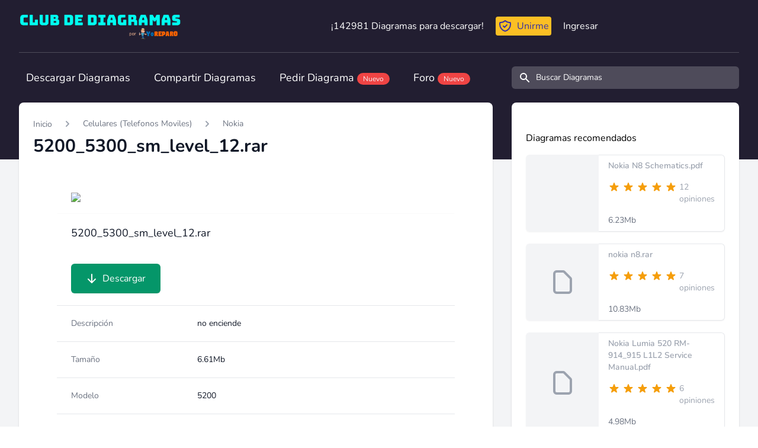

--- FILE ---
content_type: text/html; charset=UTF-8
request_url: https://clubdediagramas.com/archivo/55238/5200-5300-sm-level-12-rar
body_size: 25494
content:
<!DOCTYPE html>
<html lang="es">
    <head>
        <meta charset="utf-8">
        <meta name="viewport" content="width=device-width, initial-scale=1">
        <meta name="csrf-token" content="Pmcz8yMXEh0qDTBDsyNMtgtBZBjpf10zLGPz78yA">

        <!-- Fonts -->
        <style>
        @font-face{font-family:Nunito;font-style:normal;font-weight:400;font-display:swap;src:url(/fonts/XRXV3I6Li01BKofIO-aBXso.woff2) format('woff2');unicode-range:U+0100-024F,U+0259,U+1E00-1EFF,U+2020,U+20A0-20AB,U+20AD-20CF,U+2113,U+2C60-2C7F,U+A720-A7FF}@font-face{font-family:Nunito;font-style:normal;font-weight:400;font-display:swap;src:url(/fonts/XRXV3I6Li01BKofINeaB.woff2) format('woff2');unicode-range:U+0000-00FF,U+0131,U+0152-0153,U+02BB-02BC,U+02C6,U+02DA,U+02DC,U+2000-206F,U+2074,U+20AC,U+2122,U+2191,U+2193,U+2212,U+2215,U+FEFF,U+FFFD}@font-face{font-family:Nunito;font-style:normal;font-weight:600;font-display:swap;src:url(/fonts/XRXV3I6Li01BKofIO-aBXso.woff2) format('woff2');unicode-range:U+0100-024F,U+0259,U+1E00-1EFF,U+2020,U+20A0-20AB,U+20AD-20CF,U+2113,U+2C60-2C7F,U+A720-A7FF}@font-face{font-family:Nunito;font-style:normal;font-weight:600;font-display:swap;src:url(/fonts/XRXV3I6Li01BKofINeaB.woff2) format('woff2');unicode-range:U+0000-00FF,U+0131,U+0152-0153,U+02BB-02BC,U+02C6,U+02DA,U+02DC,U+2000-206F,U+2074,U+20AC,U+2122,U+2191,U+2193,U+2212,U+2215,U+FEFF,U+FFFD}@font-face{font-family:Nunito;font-style:normal;font-weight:700;font-display:swap;src:url(/fonts/XRXV3I6Li01BKofIO-aBXso.woff2) format('woff2');unicode-range:U+0100-024F,U+0259,U+1E00-1EFF,U+2020,U+20A0-20AB,U+20AD-20CF,U+2113,U+2C60-2C7F,U+A720-A7FF}@font-face{font-family:Nunito;font-style:normal;font-weight:700;font-display:swap;src:url(/fonts/XRXV3I6Li01BKofINeaB.woff2) format('woff2');unicode-range:U+0000-00FF,U+0131,U+0152-0153,U+02BB-02BC,U+02C6,U+02DA,U+02DC,U+2000-206F,U+2074,U+20AC,U+2122,U+2191,U+2193,U+2212,U+2215,U+FEFF,U+FFFD}
        </style>

        <!-- Styles -->
        <link rel="stylesheet" href="/css/app.css?id=35575424e80cb13d13f1">

        <!-- Scripts -->
        <script type="dd69bd0e6bebfb90f3c8fcf1-text/javascript">
    const Ziggy = {"url":"https:\/\/clubdediagramas.com","port":null,"defaults":{},"routes":{"ignition.healthCheck":{"uri":"_ignition\/health-check","methods":["GET","HEAD"]},"ignition.executeSolution":{"uri":"_ignition\/execute-solution","methods":["POST"]},"ignition.shareReport":{"uri":"_ignition\/share-report","methods":["POST"]},"ignition.scripts":{"uri":"_ignition\/scripts\/{script}","methods":["GET","HEAD"],"parameters":["script"]},"ignition.styles":{"uri":"_ignition\/styles\/{style}","methods":["GET","HEAD"],"parameters":["style"]},"login":{"uri":"login","methods":["GET","HEAD"]},"logout":{"uri":"logout","methods":["POST"]},"password.request":{"uri":"forgot-password","methods":["GET","HEAD"]},"password.reset":{"uri":"reset-password\/{token}","methods":["GET","HEAD"],"parameters":["token"]},"password.email":{"uri":"forgot-password","methods":["POST"]},"password.update":{"uri":"reset-password","methods":["POST"]},"register":{"uri":"register","methods":["GET","HEAD"]},"verification.notice":{"uri":"email\/verify","methods":["GET","HEAD"]},"verification.verify":{"uri":"email\/verify\/{id}\/{hash}","methods":["GET","HEAD"],"parameters":["id","hash"]},"verification.send":{"uri":"email\/verification-notification","methods":["POST"]},"user-profile-information.update":{"uri":"user\/profile-information","methods":["PUT"]},"user-password.update":{"uri":"user\/password","methods":["PUT"]},"password.confirmation":{"uri":"user\/confirmed-password-status","methods":["GET","HEAD"]},"password.confirm":{"uri":"user\/confirm-password","methods":["POST"]},"two-factor.login":{"uri":"two-factor-challenge","methods":["GET","HEAD"]},"two-factor.enable":{"uri":"user\/two-factor-authentication","methods":["POST"]},"two-factor.confirm":{"uri":"user\/confirmed-two-factor-authentication","methods":["POST"]},"two-factor.disable":{"uri":"user\/two-factor-authentication","methods":["DELETE"]},"two-factor.qr-code":{"uri":"user\/two-factor-qr-code","methods":["GET","HEAD"]},"two-factor.secret-key":{"uri":"user\/two-factor-secret-key","methods":["GET","HEAD"]},"two-factor.recovery-codes":{"uri":"user\/two-factor-recovery-codes","methods":["GET","HEAD"]},"profile.show":{"uri":"user\/profile","methods":["GET","HEAD"]},"other-browser-sessions.destroy":{"uri":"user\/other-browser-sessions","methods":["DELETE"]},"current-user-photo.destroy":{"uri":"user\/profile-photo","methods":["DELETE"]},"current-user.destroy":{"uri":"user","methods":["DELETE"]},"teams.create":{"uri":"teams\/create","methods":["GET","HEAD"]},"teams.store":{"uri":"teams","methods":["POST"]},"teams.show":{"uri":"teams\/{team}","methods":["GET","HEAD"],"parameters":["team"]},"teams.update":{"uri":"teams\/{team}","methods":["PUT"],"parameters":["team"]},"teams.destroy":{"uri":"teams\/{team}","methods":["DELETE"],"parameters":["team"]},"current-team.update":{"uri":"current-team","methods":["PUT"]},"team-members.store":{"uri":"teams\/{team}\/members","methods":["POST"],"parameters":["team"]},"team-members.update":{"uri":"teams\/{team}\/members\/{user}","methods":["PUT"],"parameters":["team","user"]},"team-members.destroy":{"uri":"teams\/{team}\/members\/{user}","methods":["DELETE"],"parameters":["team","user"]},"team-invitations.accept":{"uri":"team-invitations\/{invitation}","methods":["GET","HEAD"],"parameters":["invitation"],"bindings":{"invitation":"id"}},"team-invitations.destroy":{"uri":"team-invitations\/{invitation}","methods":["DELETE"],"parameters":["invitation"],"bindings":{"invitation":"id"}},"sso.login":{"uri":"discourse\/sso","methods":["GET","HEAD"]},"api-share-file-link-info":{"uri":"api\/v1\/share\/info\/{hash}","methods":["GET","HEAD"],"parameters":["hash"]},"api-share-file":{"uri":"api\/v1\/share\/{file}","methods":["GET","HEAD"],"parameters":["file"],"bindings":{"file":"id"}},"api-add-favourite":{"uri":"api\/v1\/favourites\/{node}","methods":["DELETE"],"parameters":["node"],"bindings":{"node":"id"}},"home":{"uri":"\/","methods":["GET","HEAD"]},"files-home":{"uri":"archivo","methods":["GET","HEAD"]},"category":{"uri":"archivos\/{slug}","methods":["GET","HEAD"],"parameters":["slug"]},"category-latest":{"uri":"archivos\/{slug}\/ultimos","methods":["GET","HEAD"],"parameters":["slug"]},"category-child":{"uri":"archivos\/{parentSlug}\/{childSlug}","methods":["GET","HEAD"],"parameters":["parentSlug","childSlug"]},"category-child-latest":{"uri":"archivos\/{parentSlug}\/{childSlug}\/ultimos","methods":["GET","HEAD"],"parameters":["parentSlug","childSlug"]},"category-child-models":{"uri":"archivos\/{parentSlug}\/{childSlug}\/modelos","methods":["GET","HEAD"],"parameters":["parentSlug","childSlug"]},"model":{"uri":"archivos\/{parentSlug}\/{childSlug}\/{modelSlug}","methods":["GET","HEAD"],"parameters":["parentSlug","childSlug","modelSlug"]},"tag":{"uri":"tag\/{tag}","methods":["GET","HEAD"],"parameters":["tag"]},"file":{"uri":"archivo\/{fileId}\/{slug}","methods":["GET","HEAD"],"parameters":["fileId","slug"]},"user-profile":{"uri":"u\/{user}\/{slug}","methods":["GET","HEAD"],"parameters":["user","slug"],"bindings":{"user":"id"}},"file-download":{"uri":"archivo\/{file}\/{slug}\/descargar","methods":["GET","HEAD"],"parameters":["file","slug"]},"file-download-step-2":{"uri":"descargar","methods":["GET","HEAD"]},"rate-file":{"uri":"archivo\/{file}\/{slug}\/rate","methods":["POST"],"parameters":["file","slug"],"bindings":{"file":"id"}},"download-shared-file":{"uri":"shared\/{hash}\/descargar","methods":["GET","HEAD"],"parameters":["hash"]},"purchased-download":{"uri":"descargar\/{secret}","methods":["GET","HEAD"],"parameters":["secret"]},"search":{"uri":"search","methods":["GET","HEAD"]},"join":{"uri":"unirme","methods":["GET","HEAD"]},"mejorar":{"uri":"mejorar-cuenta","methods":["GET","HEAD"]},"oferta-bienvenida":{"uri":"aniversario-yoreparo","methods":["GET","HEAD"]},"free-trial":{"uri":"cuenta-regalo","methods":["GET","HEAD"]},"file-upload":{"uri":"subir","methods":["POST"]},"inicio":{"uri":"inicio","methods":["GET","HEAD"]},"credits-statement":{"uri":"creditos","methods":["GET","HEAD"]},"notifications":{"uri":"notificaciones","methods":["GET","HEAD"]},"dashboard":{"uri":"dashboard","methods":["GET","HEAD"]},"nova.login":{"uri":"nova\/login","methods":["POST"]},"nova.logout":{"uri":"nova\/logout","methods":["GET","HEAD"]},"nova.password.request":{"uri":"nova\/password\/reset","methods":["GET","HEAD"]},"nova.password.email":{"uri":"nova\/password\/email","methods":["POST"]},"nova.password.reset":{"uri":"nova\/password\/reset\/{token}","methods":["GET","HEAD"],"parameters":["token"]}}};

    !function(t,r){"object"==typeof exports&&"undefined"!=typeof module?module.exports=r():"function"==typeof define&&define.amd?define(r):(t||self).route=r()}(this,function(){function t(t,r){for(var e=0;e<r.length;e++){var n=r[e];n.enumerable=n.enumerable||!1,n.configurable=!0,"value"in n&&(n.writable=!0),Object.defineProperty(t,"symbol"==typeof(o=function(t,r){if("object"!=typeof t||null===t)return t;var e=t[Symbol.toPrimitive];if(void 0!==e){var n=e.call(t,"string");if("object"!=typeof n)return n;throw new TypeError("@@toPrimitive must return a primitive value.")}return String(t)}(n.key))?o:String(o),n)}var o}function r(r,e,n){return e&&t(r.prototype,e),n&&t(r,n),Object.defineProperty(r,"prototype",{writable:!1}),r}function e(){return e=Object.assign?Object.assign.bind():function(t){for(var r=1;r<arguments.length;r++){var e=arguments[r];for(var n in e)Object.prototype.hasOwnProperty.call(e,n)&&(t[n]=e[n])}return t},e.apply(this,arguments)}function n(t){return n=Object.setPrototypeOf?Object.getPrototypeOf.bind():function(t){return t.__proto__||Object.getPrototypeOf(t)},n(t)}function o(t,r){return o=Object.setPrototypeOf?Object.setPrototypeOf.bind():function(t,r){return t.__proto__=r,t},o(t,r)}function i(t,r,e){return i=function(){if("undefined"==typeof Reflect||!Reflect.construct)return!1;if(Reflect.construct.sham)return!1;if("function"==typeof Proxy)return!0;try{return Boolean.prototype.valueOf.call(Reflect.construct(Boolean,[],function(){})),!0}catch(t){return!1}}()?Reflect.construct.bind():function(t,r,e){var n=[null];n.push.apply(n,r);var i=new(Function.bind.apply(t,n));return e&&o(i,e.prototype),i},i.apply(null,arguments)}function u(t){var r="function"==typeof Map?new Map:void 0;return u=function(t){if(null===t||-1===Function.toString.call(t).indexOf("[native code]"))return t;if("function"!=typeof t)throw new TypeError("Super expression must either be null or a function");if(void 0!==r){if(r.has(t))return r.get(t);r.set(t,e)}function e(){return i(t,arguments,n(this).constructor)}return e.prototype=Object.create(t.prototype,{constructor:{value:e,enumerable:!1,writable:!0,configurable:!0}}),o(e,t)},u(t)}var f=String.prototype.replace,a=/%20/g,c="RFC3986",l={default:c,formatters:{RFC1738:function(t){return f.call(t,a,"+")},RFC3986:function(t){return String(t)}},RFC1738:"RFC1738",RFC3986:c},s=Object.prototype.hasOwnProperty,v=Array.isArray,p=function(){for(var t=[],r=0;r<256;++r)t.push("%"+((r<16?"0":"")+r.toString(16)).toUpperCase());return t}(),y=function(t,r){for(var e=r&&r.plainObjects?Object.create(null):{},n=0;n<t.length;++n)void 0!==t[n]&&(e[n]=t[n]);return e},d={arrayToObject:y,assign:function(t,r){return Object.keys(r).reduce(function(t,e){return t[e]=r[e],t},t)},combine:function(t,r){return[].concat(t,r)},compact:function(t){for(var r=[{obj:{o:t},prop:"o"}],e=[],n=0;n<r.length;++n)for(var o=r[n],i=o.obj[o.prop],u=Object.keys(i),f=0;f<u.length;++f){var a=u[f],c=i[a];"object"==typeof c&&null!==c&&-1===e.indexOf(c)&&(r.push({obj:i,prop:a}),e.push(c))}return function(t){for(;t.length>1;){var r=t.pop(),e=r.obj[r.prop];if(v(e)){for(var n=[],o=0;o<e.length;++o)void 0!==e[o]&&n.push(e[o]);r.obj[r.prop]=n}}}(r),t},decode:function(t,r,e){var n=t.replace(/\+/g," ");if("iso-8859-1"===e)return n.replace(/%[0-9a-f]{2}/gi,unescape);try{return decodeURIComponent(n)}catch(t){return n}},encode:function(t,r,e,n,o){if(0===t.length)return t;var i=t;if("symbol"==typeof t?i=Symbol.prototype.toString.call(t):"string"!=typeof t&&(i=String(t)),"iso-8859-1"===e)return escape(i).replace(/%u[0-9a-f]{4}/gi,function(t){return"%26%23"+parseInt(t.slice(2),16)+"%3B"});for(var u="",f=0;f<i.length;++f){var a=i.charCodeAt(f);45===a||46===a||95===a||126===a||a>=48&&a<=57||a>=65&&a<=90||a>=97&&a<=122||o===l.RFC1738&&(40===a||41===a)?u+=i.charAt(f):a<128?u+=p[a]:a<2048?u+=p[192|a>>6]+p[128|63&a]:a<55296||a>=57344?u+=p[224|a>>12]+p[128|a>>6&63]+p[128|63&a]:(a=65536+((1023&a)<<10|1023&i.charCodeAt(f+=1)),u+=p[240|a>>18]+p[128|a>>12&63]+p[128|a>>6&63]+p[128|63&a])}return u},isBuffer:function(t){return!(!t||"object"!=typeof t||!(t.constructor&&t.constructor.isBuffer&&t.constructor.isBuffer(t)))},isRegExp:function(t){return"[object RegExp]"===Object.prototype.toString.call(t)},maybeMap:function(t,r){if(v(t)){for(var e=[],n=0;n<t.length;n+=1)e.push(r(t[n]));return e}return r(t)},merge:function t(r,e,n){if(!e)return r;if("object"!=typeof e){if(v(r))r.push(e);else{if(!r||"object"!=typeof r)return[r,e];(n&&(n.plainObjects||n.allowPrototypes)||!s.call(Object.prototype,e))&&(r[e]=!0)}return r}if(!r||"object"!=typeof r)return[r].concat(e);var o=r;return v(r)&&!v(e)&&(o=y(r,n)),v(r)&&v(e)?(e.forEach(function(e,o){if(s.call(r,o)){var i=r[o];i&&"object"==typeof i&&e&&"object"==typeof e?r[o]=t(i,e,n):r.push(e)}else r[o]=e}),r):Object.keys(e).reduce(function(r,o){var i=e[o];return r[o]=s.call(r,o)?t(r[o],i,n):i,r},o)}},b=Object.prototype.hasOwnProperty,h={brackets:function(t){return t+"[]"},comma:"comma",indices:function(t,r){return t+"["+r+"]"},repeat:function(t){return t}},g=Array.isArray,m=String.prototype.split,j=Array.prototype.push,w=function(t,r){j.apply(t,g(r)?r:[r])},O=Date.prototype.toISOString,E=l.default,R={addQueryPrefix:!1,allowDots:!1,charset:"utf-8",charsetSentinel:!1,delimiter:"&",encode:!0,encoder:d.encode,encodeValuesOnly:!1,format:E,formatter:l.formatters[E],indices:!1,serializeDate:function(t){return O.call(t)},skipNulls:!1,strictNullHandling:!1},S=function t(r,e,n,o,i,u,f,a,c,l,s,v,p,y){var b,h=r;if("function"==typeof f?h=f(e,h):h instanceof Date?h=l(h):"comma"===n&&g(h)&&(h=d.maybeMap(h,function(t){return t instanceof Date?l(t):t})),null===h){if(o)return u&&!p?u(e,R.encoder,y,"key",s):e;h=""}if("string"==typeof(b=h)||"number"==typeof b||"boolean"==typeof b||"symbol"==typeof b||"bigint"==typeof b||d.isBuffer(h)){if(u){var j=p?e:u(e,R.encoder,y,"key",s);if("comma"===n&&p){for(var O=m.call(String(h),","),E="",S=0;S<O.length;++S)E+=(0===S?"":",")+v(u(O[S],R.encoder,y,"value",s));return[v(j)+"="+E]}return[v(j)+"="+v(u(h,R.encoder,y,"value",s))]}return[v(e)+"="+v(String(h))]}var T,k=[];if(void 0===h)return k;if("comma"===n&&g(h))T=[{value:h.length>0?h.join(",")||null:void 0}];else if(g(f))T=f;else{var x=Object.keys(h);T=a?x.sort(a):x}for(var N=0;N<T.length;++N){var C=T[N],A="object"==typeof C&&void 0!==C.value?C.value:h[C];if(!i||null!==A){var D=g(h)?"function"==typeof n?n(e,C):e:e+(c?"."+C:"["+C+"]");w(k,t(A,D,n,o,i,u,f,a,c,l,s,v,p,y))}}return k},T=Object.prototype.hasOwnProperty,k=Array.isArray,x={allowDots:!1,allowPrototypes:!1,arrayLimit:20,charset:"utf-8",charsetSentinel:!1,comma:!1,decoder:d.decode,delimiter:"&",depth:5,ignoreQueryPrefix:!1,interpretNumericEntities:!1,parameterLimit:1e3,parseArrays:!0,plainObjects:!1,strictNullHandling:!1},N=function(t){return t.replace(/&#(\d+);/g,function(t,r){return String.fromCharCode(parseInt(r,10))})},C=function(t,r){return t&&"string"==typeof t&&r.comma&&t.indexOf(",")>-1?t.split(","):t},A=function(t,r,e,n){if(t){var o=e.allowDots?t.replace(/\.([^.[]+)/g,"[$1]"):t,i=/(\[[^[\]]*])/g,u=e.depth>0&&/(\[[^[\]]*])/.exec(o),f=u?o.slice(0,u.index):o,a=[];if(f){if(!e.plainObjects&&T.call(Object.prototype,f)&&!e.allowPrototypes)return;a.push(f)}for(var c=0;e.depth>0&&null!==(u=i.exec(o))&&c<e.depth;){if(c+=1,!e.plainObjects&&T.call(Object.prototype,u[1].slice(1,-1))&&!e.allowPrototypes)return;a.push(u[1])}return u&&a.push("["+o.slice(u.index)+"]"),function(t,r,e,n){for(var o=n?r:C(r,e),i=t.length-1;i>=0;--i){var u,f=t[i];if("[]"===f&&e.parseArrays)u=[].concat(o);else{u=e.plainObjects?Object.create(null):{};var a="["===f.charAt(0)&&"]"===f.charAt(f.length-1)?f.slice(1,-1):f,c=parseInt(a,10);e.parseArrays||""!==a?!isNaN(c)&&f!==a&&String(c)===a&&c>=0&&e.parseArrays&&c<=e.arrayLimit?(u=[])[c]=o:"__proto__"!==a&&(u[a]=o):u={0:o}}o=u}return o}(a,r,e,n)}},D=function(t,r){var e=function(t){if(!t)return x;if(null!=t.decoder&&"function"!=typeof t.decoder)throw new TypeError("Decoder has to be a function.");if(void 0!==t.charset&&"utf-8"!==t.charset&&"iso-8859-1"!==t.charset)throw new TypeError("The charset option must be either utf-8, iso-8859-1, or undefined");return{allowDots:void 0===t.allowDots?x.allowDots:!!t.allowDots,allowPrototypes:"boolean"==typeof t.allowPrototypes?t.allowPrototypes:x.allowPrototypes,arrayLimit:"number"==typeof t.arrayLimit?t.arrayLimit:x.arrayLimit,charset:void 0===t.charset?x.charset:t.charset,charsetSentinel:"boolean"==typeof t.charsetSentinel?t.charsetSentinel:x.charsetSentinel,comma:"boolean"==typeof t.comma?t.comma:x.comma,decoder:"function"==typeof t.decoder?t.decoder:x.decoder,delimiter:"string"==typeof t.delimiter||d.isRegExp(t.delimiter)?t.delimiter:x.delimiter,depth:"number"==typeof t.depth||!1===t.depth?+t.depth:x.depth,ignoreQueryPrefix:!0===t.ignoreQueryPrefix,interpretNumericEntities:"boolean"==typeof t.interpretNumericEntities?t.interpretNumericEntities:x.interpretNumericEntities,parameterLimit:"number"==typeof t.parameterLimit?t.parameterLimit:x.parameterLimit,parseArrays:!1!==t.parseArrays,plainObjects:"boolean"==typeof t.plainObjects?t.plainObjects:x.plainObjects,strictNullHandling:"boolean"==typeof t.strictNullHandling?t.strictNullHandling:x.strictNullHandling}}(r);if(""===t||null==t)return e.plainObjects?Object.create(null):{};for(var n="string"==typeof t?function(t,r){var e,n={},o=(r.ignoreQueryPrefix?t.replace(/^\?/,""):t).split(r.delimiter,Infinity===r.parameterLimit?void 0:r.parameterLimit),i=-1,u=r.charset;if(r.charsetSentinel)for(e=0;e<o.length;++e)0===o[e].indexOf("utf8=")&&("utf8=%E2%9C%93"===o[e]?u="utf-8":"utf8=%26%2310003%3B"===o[e]&&(u="iso-8859-1"),i=e,e=o.length);for(e=0;e<o.length;++e)if(e!==i){var f,a,c=o[e],l=c.indexOf("]="),s=-1===l?c.indexOf("="):l+1;-1===s?(f=r.decoder(c,x.decoder,u,"key"),a=r.strictNullHandling?null:""):(f=r.decoder(c.slice(0,s),x.decoder,u,"key"),a=d.maybeMap(C(c.slice(s+1),r),function(t){return r.decoder(t,x.decoder,u,"value")})),a&&r.interpretNumericEntities&&"iso-8859-1"===u&&(a=N(a)),c.indexOf("[]=")>-1&&(a=k(a)?[a]:a),n[f]=T.call(n,f)?d.combine(n[f],a):a}return n}(t,e):t,o=e.plainObjects?Object.create(null):{},i=Object.keys(n),u=0;u<i.length;++u){var f=i[u],a=A(f,n[f],e,"string"==typeof t);o=d.merge(o,a,e)}return d.compact(o)},$=/*#__PURE__*/function(){function t(t,r,e){var n,o;this.name=t,this.definition=r,this.bindings=null!=(n=r.bindings)?n:{},this.wheres=null!=(o=r.wheres)?o:{},this.config=e}var e=t.prototype;return e.matchesUrl=function(t){var r=this;if(!this.definition.methods.includes("GET"))return!1;var e=this.template.replace(/(\/?){([^}?]*)(\??)}/g,function(t,e,n,o){var i,u="(?<"+n+">"+((null==(i=r.wheres[n])?void 0:i.replace(/(^\^)|(\$$)/g,""))||"[^/?]+")+")";return o?"("+e+u+")?":""+e+u}).replace(/^\w+:\/\//,""),n=t.replace(/^\w+:\/\//,"").split("?"),o=n[0],i=n[1],u=new RegExp("^"+e+"/?$").exec(decodeURI(o));if(u){for(var f in u.groups)u.groups[f]="string"==typeof u.groups[f]?decodeURIComponent(u.groups[f]):u.groups[f];return{params:u.groups,query:D(i)}}return!1},e.compile=function(t){var r=this;return this.parameterSegments.length?this.template.replace(/{([^}?]+)(\??)}/g,function(e,n,o){var i,u;if(!o&&[null,void 0].includes(t[n]))throw new Error("Ziggy error: '"+n+"' parameter is required for route '"+r.name+"'.");if(r.wheres[n]&&!new RegExp("^"+(o?"("+r.wheres[n]+")?":r.wheres[n])+"$").test(null!=(u=t[n])?u:""))throw new Error("Ziggy error: '"+n+"' parameter does not match required format '"+r.wheres[n]+"' for route '"+r.name+"'.");return encodeURI(null!=(i=t[n])?i:"").replace(/%7C/g,"|").replace(/%25/g,"%").replace(/\$/g,"%24")}).replace(this.origin+"//",this.origin+"/").replace(/\/+$/,""):this.template},r(t,[{key:"template",get:function(){var t=(this.origin+"/"+this.definition.uri).replace(/\/+$/,"");return""===t?"/":t}},{key:"origin",get:function(){return this.config.absolute?this.definition.domain?""+this.config.url.match(/^\w+:\/\//)[0]+this.definition.domain+(this.config.port?":"+this.config.port:""):this.config.url:""}},{key:"parameterSegments",get:function(){var t,r;return null!=(t=null==(r=this.template.match(/{[^}?]+\??}/g))?void 0:r.map(function(t){return{name:t.replace(/{|\??}/g,""),required:!/\?}$/.test(t)}}))?t:[]}}]),t}(),F=/*#__PURE__*/function(t){var n,i;function u(r,n,o,i){var u;if(void 0===o&&(o=!0),(u=t.call(this)||this).t=null!=i?i:"undefined"!=typeof Ziggy?Ziggy:null==globalThis?void 0:globalThis.Ziggy,u.t=e({},u.t,{absolute:o}),r){if(!u.t.routes[r])throw new Error("Ziggy error: route '"+r+"' is not in the route list.");u.i=new $(r,u.t.routes[r],u.t),u.u=u.l(n)}return u}i=t,(n=u).prototype=Object.create(i.prototype),n.prototype.constructor=n,o(n,i);var f=u.prototype;return f.toString=function(){var t=this,r=Object.keys(this.u).filter(function(r){return!t.i.parameterSegments.some(function(t){return t.name===r})}).filter(function(t){return"_query"!==t}).reduce(function(r,n){var o;return e({},r,((o={})[n]=t.u[n],o))},{});return this.i.compile(this.u)+function(t,r){var e,n=t,o=function(t){if(!t)return R;if(null!=t.encoder&&"function"!=typeof t.encoder)throw new TypeError("Encoder has to be a function.");var r=t.charset||R.charset;if(void 0!==t.charset&&"utf-8"!==t.charset&&"iso-8859-1"!==t.charset)throw new TypeError("The charset option must be either utf-8, iso-8859-1, or undefined");var e=l.default;if(void 0!==t.format){if(!b.call(l.formatters,t.format))throw new TypeError("Unknown format option provided.");e=t.format}var n=l.formatters[e],o=R.filter;return("function"==typeof t.filter||g(t.filter))&&(o=t.filter),{addQueryPrefix:"boolean"==typeof t.addQueryPrefix?t.addQueryPrefix:R.addQueryPrefix,allowDots:void 0===t.allowDots?R.allowDots:!!t.allowDots,charset:r,charsetSentinel:"boolean"==typeof t.charsetSentinel?t.charsetSentinel:R.charsetSentinel,delimiter:void 0===t.delimiter?R.delimiter:t.delimiter,encode:"boolean"==typeof t.encode?t.encode:R.encode,encoder:"function"==typeof t.encoder?t.encoder:R.encoder,encodeValuesOnly:"boolean"==typeof t.encodeValuesOnly?t.encodeValuesOnly:R.encodeValuesOnly,filter:o,format:e,formatter:n,serializeDate:"function"==typeof t.serializeDate?t.serializeDate:R.serializeDate,skipNulls:"boolean"==typeof t.skipNulls?t.skipNulls:R.skipNulls,sort:"function"==typeof t.sort?t.sort:null,strictNullHandling:"boolean"==typeof t.strictNullHandling?t.strictNullHandling:R.strictNullHandling}}(r);"function"==typeof o.filter?n=(0,o.filter)("",n):g(o.filter)&&(e=o.filter);var i=[];if("object"!=typeof n||null===n)return"";var u=h[r&&r.arrayFormat in h?r.arrayFormat:r&&"indices"in r?r.indices?"indices":"repeat":"indices"];e||(e=Object.keys(n)),o.sort&&e.sort(o.sort);for(var f=0;f<e.length;++f){var a=e[f];o.skipNulls&&null===n[a]||w(i,S(n[a],a,u,o.strictNullHandling,o.skipNulls,o.encode?o.encoder:null,o.filter,o.sort,o.allowDots,o.serializeDate,o.format,o.formatter,o.encodeValuesOnly,o.charset))}var c=i.join(o.delimiter),s=!0===o.addQueryPrefix?"?":"";return o.charsetSentinel&&(s+="iso-8859-1"===o.charset?"utf8=%26%2310003%3B&":"utf8=%E2%9C%93&"),c.length>0?s+c:""}(e({},r,this.u._query),{addQueryPrefix:!0,arrayFormat:"indices",encodeValuesOnly:!0,skipNulls:!0,encoder:function(t,r){return"boolean"==typeof t?Number(t):r(t)}})},f.v=function(t){var r=this;t?this.t.absolute&&t.startsWith("/")&&(t=this.p().host+t):t=this.h();var n={},o=Object.entries(this.t.routes).find(function(e){return n=new $(e[0],e[1],r.t).matchesUrl(t)})||[void 0,void 0];return e({name:o[0]},n,{route:o[1]})},f.h=function(){var t=this.p(),r=t.pathname,e=t.search;return(this.t.absolute?t.host+r:r.replace(this.t.url.replace(/^\w*:\/\/[^/]+/,""),"").replace(/^\/+/,"/"))+e},f.current=function(t,r){var n=this.v(),o=n.name,i=n.params,u=n.query,f=n.route;if(!t)return o;var a=new RegExp("^"+t.replace(/\./g,"\\.").replace(/\*/g,".*")+"$").test(o);if([null,void 0].includes(r)||!a)return a;var c=new $(o,f,this.t);r=this.l(r,c);var l=e({},i,u);return!(!Object.values(r).every(function(t){return!t})||Object.values(l).some(function(t){return void 0!==t}))||function t(r,e){return Object.entries(r).every(function(r){var n=r[0],o=r[1];return Array.isArray(o)&&Array.isArray(e[n])?o.every(function(t){return e[n].includes(t)}):"object"==typeof o&&"object"==typeof e[n]&&null!==o&&null!==e[n]?t(o,e[n]):e[n]==o})}(r,l)},f.p=function(){var t,r,e,n,o,i,u="undefined"!=typeof window?window.location:{},f=u.host,a=u.pathname,c=u.search;return{host:null!=(t=null==(r=this.t.location)?void 0:r.host)?t:void 0===f?"":f,pathname:null!=(e=null==(n=this.t.location)?void 0:n.pathname)?e:void 0===a?"":a,search:null!=(o=null==(i=this.t.location)?void 0:i.search)?o:void 0===c?"":c}},f.has=function(t){return Object.keys(this.t.routes).includes(t)},f.l=function(t,r){var n=this;void 0===t&&(t={}),void 0===r&&(r=this.i),null!=t||(t={}),t=["string","number"].includes(typeof t)?[t]:t;var o=r.parameterSegments.filter(function(t){return!n.t.defaults[t.name]});if(Array.isArray(t))t=t.reduce(function(t,r,n){var i,u;return e({},t,o[n]?((i={})[o[n].name]=r,i):"object"==typeof r?r:((u={})[r]="",u))},{});else if(1===o.length&&!t[o[0].name]&&(t.hasOwnProperty(Object.values(r.bindings)[0])||t.hasOwnProperty("id"))){var i;(i={})[o[0].name]=t,t=i}return e({},this.g(r),this.m(t,r))},f.g=function(t){var r=this;return t.parameterSegments.filter(function(t){return r.t.defaults[t.name]}).reduce(function(t,n,o){var i,u=n.name;return e({},t,((i={})[u]=r.t.defaults[u],i))},{})},f.m=function(t,r){var n=r.bindings,o=r.parameterSegments;return Object.entries(t).reduce(function(t,r){var i,u,f=r[0],a=r[1];if(!a||"object"!=typeof a||Array.isArray(a)||!o.some(function(t){return t.name===f}))return e({},t,((u={})[f]=a,u));if(!a.hasOwnProperty(n[f])){if(!a.hasOwnProperty("id"))throw new Error("Ziggy error: object passed as '"+f+"' parameter is missing route model binding key '"+n[f]+"'.");n[f]="id"}return e({},t,((i={})[f]=a[n[f]],i))},{})},f.valueOf=function(){return this.toString()},f.check=function(t){return this.has(t)},r(u,[{key:"params",get:function(){var t=this.v();return e({},t.params,t.query)}}]),u}(/*#__PURE__*/u(String));return function(t,r,e,n){var o=new F(t,r,e,n);return t?o.toString():o}});

</script>        <script src="/js/app.js?id=c34d9e237fbd40f2de57" defer type="dd69bd0e6bebfb90f3c8fcf1-text/javascript"></script>
                <meta name="description" content="Diagramas y Manuales de Servicio para Descargar" inertia>
                <meta name="description" content="5200_5300_sm_level_12.rar Diagramas y Manuales de Servicio para Descargar" inertia>
                <link rel="canonical" href="https://clubdediagramas.com/archivo/55238/5200-5300-sm-level-12-rar" inertia>
                <title inertia>Diagrama/Manual Celular Nokia 5200 1 </title>
                <script type="dd69bd0e6bebfb90f3c8fcf1-text/javascript">
        (function(i,s,o,g,r,a,m){i['GoogleAnalyticsObject']=r;i[r]=i[r]||function(){
        (i[r].q=i[r].q||[]).push(arguments)},i[r].l=1*new Date();a=s.createElement(o),
        m=s.getElementsByTagName(o)[0];a.async=1;a.src=g;m.parentNode.insertBefore(a,m)
        })(window,document,'script','//www.google-analytics.com/analytics.js','ga');

        ga('create', 'UA-129658-3', 'auto');
        ga('require', 'linkid', 'linkid.js');
        </script>

        <script async="async" src="https://www.googletagservices.com/tag/js/gpt.js" type="dd69bd0e6bebfb90f3c8fcf1-text/javascript"></script>
        <script type="dd69bd0e6bebfb90f3c8fcf1-text/javascript">
        window.googletag = window.googletag || {};
        window.googletag.cmd = window.googletag.cmd || [];
        </script> 

                <!-- <script async src="https://pagead2.googlesyndication.com/pagead/js/adsbygoogle.js?client=ca-pub-2856131593189319" crossorigin="anonymous"></script> -->
            </head>
    <body class="font-sans antialiased">
                    <div id="app" data-page="{&quot;component&quot;:&quot;File&quot;,&quot;props&quot;:{&quot;jetstream&quot;:{&quot;canCreateTeams&quot;:false,&quot;canManageTwoFactorAuthentication&quot;:true,&quot;canUpdatePassword&quot;:true,&quot;canUpdateProfileInformation&quot;:true,&quot;hasEmailVerification&quot;:true,&quot;flash&quot;:[],&quot;hasAccountDeletionFeatures&quot;:true,&quot;hasApiFeatures&quot;:false,&quot;hasTeamFeatures&quot;:true,&quot;hasTermsAndPrivacyPolicyFeature&quot;:false,&quot;managesProfilePhotos&quot;:true},&quot;user&quot;:null,&quot;errorBags&quot;:[],&quot;errors&quot;:{},&quot;topUsers&quot;:[{&quot;id&quot;:1335648,&quot;name&quot;:&quot;ANGE2030&quot;,&quot;slug&quot;:&quot;ange2030&quot;,&quot;profile_photo_url&quot;:&quot;https://ui-avatars.com/api/?name=A&amp;color=7F9CF5&amp;background=EBF4FF&quot;,&quot;country&quot;:null,&quot;credits&quot;:1,&quot;signup_date&quot;:&quot;2023-02-15T23:30:44.000000Z&quot;,&quot;positive_rates&quot;:0,&quot;total_uploads&quot;:1,&quot;uploads_downloads_count&quot;:0}],&quot;flash&quot;:{&quot;message&quot;:null},&quot;categories&quot;:[{&quot;id&quot;:11,&quot;created_at&quot;:&quot;2021-08-10T18:46:28.000000Z&quot;,&quot;updated_at&quot;:&quot;2024-04-19T00:00:07.000000Z&quot;,&quot;name&quot;:&quot;Aire acondicionado&quot;,&quot;slug&quot;:&quot;aire_acondicionado&quot;,&quot;created_by&quot;:1,&quot;parent_id&quot;:null,&quot;old_club_marca_id&quot;:null,&quot;files_count&quot;:1485,&quot;singular_name&quot;:null,&quot;enable_models_list&quot;:0},{&quot;id&quot;:488,&quot;created_at&quot;:&quot;2021-08-10T18:46:28.000000Z&quot;,&quot;updated_at&quot;:&quot;2022-09-01T16:35:44.000000Z&quot;,&quot;name&quot;:&quot;Alarmas&quot;,&quot;slug&quot;:&quot;alarmas&quot;,&quot;created_by&quot;:1,&quot;parent_id&quot;:null,&quot;old_club_marca_id&quot;:null,&quot;files_count&quot;:732,&quot;singular_name&quot;:&quot;Alarma&quot;,&quot;enable_models_list&quot;:0},{&quot;id&quot;:1146,&quot;created_at&quot;:&quot;2021-08-10T18:46:28.000000Z&quot;,&quot;updated_at&quot;:&quot;2025-09-22T00:00:10.000000Z&quot;,&quot;name&quot;:&quot;Antenas y Propagación &quot;,&quot;slug&quot;:&quot;antenas_wi_fi_caseras_y_progra&quot;,&quot;created_by&quot;:1,&quot;parent_id&quot;:null,&quot;old_club_marca_id&quot;:null,&quot;files_count&quot;:79,&quot;singular_name&quot;:null,&quot;enable_models_list&quot;:0},{&quot;id&quot;:676,&quot;created_at&quot;:&quot;2021-08-10T18:46:28.000000Z&quot;,&quot;updated_at&quot;:&quot;2022-09-01T16:35:44.000000Z&quot;,&quot;name&quot;:&quot;Aspiradoras&quot;,&quot;slug&quot;:&quot;aspiradoras&quot;,&quot;created_by&quot;:1,&quot;parent_id&quot;:null,&quot;old_club_marca_id&quot;:null,&quot;files_count&quot;:221,&quot;singular_name&quot;:&quot;Aspiradora&quot;,&quot;enable_models_list&quot;:0},{&quot;id&quot;:7,&quot;created_at&quot;:&quot;2021-08-10T18:46:28.000000Z&quot;,&quot;updated_at&quot;:&quot;2025-07-06T00:00:18.000000Z&quot;,&quot;name&quot;:&quot;AUDIO (Equipos de Musica, Amplificadores, Reproductores, Etc)&quot;,&quot;slug&quot;:&quot;audio&quot;,&quot;created_by&quot;:1,&quot;parent_id&quot;:null,&quot;old_club_marca_id&quot;:null,&quot;files_count&quot;:24227,&quot;singular_name&quot;:null,&quot;enable_models_list&quot;:0},{&quot;id&quot;:25,&quot;created_at&quot;:&quot;2021-08-10T18:46:28.000000Z&quot;,&quot;updated_at&quot;:&quot;2023-02-12T00:00:23.000000Z&quot;,&quot;name&quot;:&quot;Autoradio (Potencias, Radios y DVD)&quot;,&quot;slug&quot;:&quot;autoradio&quot;,&quot;created_by&quot;:1,&quot;parent_id&quot;:null,&quot;old_club_marca_id&quot;:null,&quot;files_count&quot;:3285,&quot;singular_name&quot;:null,&quot;enable_models_list&quot;:0},{&quot;id&quot;:12,&quot;created_at&quot;:&quot;2021-08-10T18:46:28.000000Z&quot;,&quot;updated_at&quot;:&quot;2025-10-25T00:00:08.000000Z&quot;,&quot;name&quot;:&quot;Autos&quot;,&quot;slug&quot;:&quot;automviles&quot;,&quot;created_by&quot;:1,&quot;parent_id&quot;:null,&quot;old_club_marca_id&quot;:null,&quot;files_count&quot;:13680,&quot;singular_name&quot;:null,&quot;enable_models_list&quot;:0},{&quot;id&quot;:1019,&quot;created_at&quot;:&quot;2021-08-10T18:46:28.000000Z&quot;,&quot;updated_at&quot;:&quot;2025-12-03T00:00:10.000000Z&quot;,&quot;name&quot;:&quot;Avionetas&quot;,&quot;slug&quot;:&quot;avionetas&quot;,&quot;created_by&quot;:1,&quot;parent_id&quot;:null,&quot;old_club_marca_id&quot;:null,&quot;files_count&quot;:83,&quot;singular_name&quot;:&quot;Avioneta&quot;,&quot;enable_models_list&quot;:0},{&quot;id&quot;:8,&quot;created_at&quot;:&quot;2021-08-10T18:46:28.000000Z&quot;,&quot;updated_at&quot;:&quot;2022-12-21T00:00:09.000000Z&quot;,&quot;name&quot;:&quot;Balanzas (Basculas)&quot;,&quot;slug&quot;:&quot;balanzas&quot;,&quot;created_by&quot;:1,&quot;parent_id&quot;:null,&quot;old_club_marca_id&quot;:null,&quot;files_count&quot;:159,&quot;singular_name&quot;:null,&quot;enable_models_list&quot;:0},{&quot;id&quot;:1202,&quot;created_at&quot;:&quot;2021-08-10T18:46:28.000000Z&quot;,&quot;updated_at&quot;:&quot;2022-12-15T00:00:11.000000Z&quot;,&quot;name&quot;:&quot;Bicicletas&quot;,&quot;slug&quot;:&quot;bicicletas&quot;,&quot;created_by&quot;:1,&quot;parent_id&quot;:null,&quot;old_club_marca_id&quot;:null,&quot;files_count&quot;:27,&quot;singular_name&quot;:&quot;Bicicleta&quot;,&quot;enable_models_list&quot;:0},{&quot;id&quot;:1008,&quot;created_at&quot;:&quot;2021-08-10T18:46:28.000000Z&quot;,&quot;updated_at&quot;:&quot;2023-01-13T00:00:07.000000Z&quot;,&quot;name&quot;:&quot;Broadcasting&quot;,&quot;slug&quot;:&quot;broadcasting&quot;,&quot;created_by&quot;:1,&quot;parent_id&quot;:null,&quot;old_club_marca_id&quot;:null,&quot;files_count&quot;:76,&quot;singular_name&quot;:null,&quot;enable_models_list&quot;:0},{&quot;id&quot;:1816,&quot;created_at&quot;:&quot;2021-08-10T18:46:28.000000Z&quot;,&quot;updated_at&quot;:&quot;2021-08-11T03:56:51.000000Z&quot;,&quot;name&quot;:&quot;Caja de Resistencias Variable&quot;,&quot;slug&quot;:&quot;caja_de_resistencias_variable&quot;,&quot;created_by&quot;:1,&quot;parent_id&quot;:null,&quot;old_club_marca_id&quot;:null,&quot;files_count&quot;:7,&quot;singular_name&quot;:null,&quot;enable_models_list&quot;:0},{&quot;id&quot;:32,&quot;created_at&quot;:&quot;2021-08-10T18:46:28.000000Z&quot;,&quot;updated_at&quot;:&quot;2021-08-11T03:56:50.000000Z&quot;,&quot;name&quot;:&quot;Caja Registradora (Electronic Cash Register)&quot;,&quot;slug&quot;:&quot;electronic_cash_register&quot;,&quot;created_by&quot;:1,&quot;parent_id&quot;:null,&quot;old_club_marca_id&quot;:null,&quot;files_count&quot;:154,&quot;singular_name&quot;:null,&quot;enable_models_list&quot;:0},{&quot;id&quot;:1265,&quot;created_at&quot;:&quot;2021-08-10T18:46:28.000000Z&quot;,&quot;updated_at&quot;:&quot;2022-08-25T21:54:22.000000Z&quot;,&quot;name&quot;:&quot;Calculadoras&quot;,&quot;slug&quot;:&quot;calculadoras&quot;,&quot;created_by&quot;:1,&quot;parent_id&quot;:null,&quot;old_club_marca_id&quot;:null,&quot;files_count&quot;:58,&quot;singular_name&quot;:&quot;Calculadora&quot;,&quot;enable_models_list&quot;:0},{&quot;id&quot;:2503,&quot;created_at&quot;:&quot;2021-08-10T18:46:28.000000Z&quot;,&quot;updated_at&quot;:&quot;2023-02-13T00:00:13.000000Z&quot;,&quot;name&quot;:&quot;CALDERAS&quot;,&quot;slug&quot;:&quot;calderas&quot;,&quot;created_by&quot;:1,&quot;parent_id&quot;:null,&quot;old_club_marca_id&quot;:null,&quot;files_count&quot;:5,&quot;singular_name&quot;:&quot;Caldera&quot;,&quot;enable_models_list&quot;:0},{&quot;id&quot;:18,&quot;created_at&quot;:&quot;2021-08-10T18:46:28.000000Z&quot;,&quot;updated_at&quot;:&quot;2021-08-11T03:56:50.000000Z&quot;,&quot;name&quot;:&quot;Camaras Analogicas&quot;,&quot;slug&quot;:&quot;fotografia&quot;,&quot;created_by&quot;:1,&quot;parent_id&quot;:null,&quot;old_club_marca_id&quot;:null,&quot;files_count&quot;:669,&quot;singular_name&quot;:null,&quot;enable_models_list&quot;:0},{&quot;id&quot;:657,&quot;created_at&quot;:&quot;2021-08-10T18:46:28.000000Z&quot;,&quot;updated_at&quot;:&quot;2025-03-23T00:00:12.000000Z&quot;,&quot;name&quot;:&quot;CAMARAS DIGITALES&quot;,&quot;slug&quot;:&quot;camaras_digitales&quot;,&quot;created_by&quot;:1,&quot;parent_id&quot;:null,&quot;old_club_marca_id&quot;:null,&quot;files_count&quot;:1017,&quot;singular_name&quot;:&quot;Cámara fotográfica&quot;,&quot;enable_models_list&quot;:0},{&quot;id&quot;:1179,&quot;created_at&quot;:&quot;2021-08-10T18:46:28.000000Z&quot;,&quot;updated_at&quot;:&quot;2022-09-01T16:35:44.000000Z&quot;,&quot;name&quot;:&quot;CAMARAS WEB&quot;,&quot;slug&quot;:&quot;camaras_web&quot;,&quot;created_by&quot;:1,&quot;parent_id&quot;:null,&quot;old_club_marca_id&quot;:null,&quot;files_count&quot;:29,&quot;singular_name&quot;:&quot;Webcam&quot;,&quot;enable_models_list&quot;:0},{&quot;id&quot;:2511,&quot;created_at&quot;:&quot;2021-08-10T18:46:28.000000Z&quot;,&quot;updated_at&quot;:&quot;2021-08-10T18:46:28.000000Z&quot;,&quot;name&quot;:&quot;CAPACIMETRO&quot;,&quot;slug&quot;:&quot;capacimetro&quot;,&quot;created_by&quot;:1,&quot;parent_id&quot;:null,&quot;old_club_marca_id&quot;:null,&quot;files_count&quot;:0,&quot;singular_name&quot;:null,&quot;enable_models_list&quot;:0},{&quot;id&quot;:629,&quot;created_at&quot;:&quot;2021-08-10T18:46:28.000000Z&quot;,&quot;updated_at&quot;:&quot;2024-07-18T00:00:16.000000Z&quot;,&quot;name&quot;:&quot;CARGADORES&quot;,&quot;slug&quot;:&quot;cargardores&quot;,&quot;created_by&quot;:1,&quot;parent_id&quot;:null,&quot;old_club_marca_id&quot;:null,&quot;files_count&quot;:52,&quot;singular_name&quot;:&quot;Cargador&quot;,&quot;enable_models_list&quot;:0},{&quot;id&quot;:35,&quot;created_at&quot;:&quot;2021-08-10T18:46:28.000000Z&quot;,&quot;updated_at&quot;:&quot;2022-09-01T16:35:44.000000Z&quot;,&quot;name&quot;:&quot;CCD TV&quot;,&quot;slug&quot;:&quot;ccd_tv&quot;,&quot;created_by&quot;:1,&quot;parent_id&quot;:null,&quot;old_club_marca_id&quot;:null,&quot;files_count&quot;:64,&quot;singular_name&quot;:null,&quot;enable_models_list&quot;:0},{&quot;id&quot;:1396,&quot;created_at&quot;:&quot;2021-08-10T18:46:28.000000Z&quot;,&quot;updated_at&quot;:&quot;2022-09-01T16:35:44.000000Z&quot;,&quot;name&quot;:&quot;CCTV&quot;,&quot;slug&quot;:&quot;cctv&quot;,&quot;created_by&quot;:1,&quot;parent_id&quot;:null,&quot;old_club_marca_id&quot;:null,&quot;files_count&quot;:63,&quot;singular_name&quot;:null,&quot;enable_models_list&quot;:0},{&quot;id&quot;:1182,&quot;created_at&quot;:&quot;2021-08-10T18:46:28.000000Z&quot;,&quot;updated_at&quot;:&quot;2021-08-11T03:56:51.000000Z&quot;,&quot;name&quot;:&quot;CDI(Ignicion por descarga de capacitor)&quot;,&quot;slug&quot;:&quot;cdiignicion_por_descarga_de_ca&quot;,&quot;created_by&quot;:1,&quot;parent_id&quot;:null,&quot;old_club_marca_id&quot;:null,&quot;files_count&quot;:10,&quot;singular_name&quot;:null,&quot;enable_models_list&quot;:0},{&quot;id&quot;:6,&quot;created_at&quot;:&quot;2021-08-10T18:46:28.000000Z&quot;,&quot;updated_at&quot;:&quot;2025-07-22T00:00:15.000000Z&quot;,&quot;name&quot;:&quot;Celulares (Telefonos Moviles)&quot;,&quot;slug&quot;:&quot;celulares&quot;,&quot;created_by&quot;:1,&quot;parent_id&quot;:null,&quot;old_club_marca_id&quot;:null,&quot;files_count&quot;:7326,&quot;singular_name&quot;:&quot;Celular&quot;,&quot;enable_models_list&quot;:0},{&quot;id&quot;:16,&quot;created_at&quot;:&quot;2021-08-10T18:46:28.000000Z&quot;,&quot;updated_at&quot;:&quot;2022-08-25T21:19:43.000000Z&quot;,&quot;name&quot;:&quot;Centrales Telefónicas&quot;,&quot;slug&quot;:&quot;centrales_telefnicas&quot;,&quot;created_by&quot;:1,&quot;parent_id&quot;:null,&quot;old_club_marca_id&quot;:null,&quot;files_count&quot;:5860,&quot;singular_name&quot;:&quot;Central Telefónica&quot;,&quot;enable_models_list&quot;:0},{&quot;id&quot;:1632,&quot;created_at&quot;:&quot;2021-08-10T18:46:28.000000Z&quot;,&quot;updated_at&quot;:&quot;2023-12-29T00:00:18.000000Z&quot;,&quot;name&quot;:&quot;circuito integrado&quot;,&quot;slug&quot;:&quot;circuito_integrado&quot;,&quot;created_by&quot;:1,&quot;parent_id&quot;:null,&quot;old_club_marca_id&quot;:null,&quot;files_count&quot;:113,&quot;singular_name&quot;:null,&quot;enable_models_list&quot;:0},{&quot;id&quot;:1817,&quot;created_at&quot;:&quot;2021-08-10T18:46:28.000000Z&quot;,&quot;updated_at&quot;:&quot;2025-09-29T00:00:11.000000Z&quot;,&quot;name&quot;:&quot;Circuitos&quot;,&quot;slug&quot;:&quot;circuitos_&quot;,&quot;created_by&quot;:1,&quot;parent_id&quot;:null,&quot;old_club_marca_id&quot;:null,&quot;files_count&quot;:293,&quot;singular_name&quot;:&quot;Circuito&quot;,&quot;enable_models_list&quot;:0},{&quot;id&quot;:935,&quot;created_at&quot;:&quot;2021-08-10T18:46:28.000000Z&quot;,&quot;updated_at&quot;:&quot;2021-08-11T03:56:51.000000Z&quot;,&quot;name&quot;:&quot;Circulares Técnicas&quot;,&quot;slug&quot;:&quot;circulares_tcnicas&quot;,&quot;created_by&quot;:1,&quot;parent_id&quot;:null,&quot;old_club_marca_id&quot;:null,&quot;files_count&quot;:106,&quot;singular_name&quot;:null,&quot;enable_models_list&quot;:0},{&quot;id&quot;:85,&quot;created_at&quot;:&quot;2021-08-10T18:46:28.000000Z&quot;,&quot;updated_at&quot;:&quot;2021-08-11T03:56:50.000000Z&quot;,&quot;name&quot;:&quot;Compresores de Aire&quot;,&quot;slug&quot;:&quot;compresores_de_aire&quot;,&quot;created_by&quot;:1,&quot;parent_id&quot;:null,&quot;old_club_marca_id&quot;:null,&quot;files_count&quot;:68,&quot;singular_name&quot;:null,&quot;enable_models_list&quot;:0},{&quot;id&quot;:718,&quot;created_at&quot;:&quot;2021-08-10T18:46:28.000000Z&quot;,&quot;updated_at&quot;:&quot;2023-09-18T00:00:04.000000Z&quot;,&quot;name&quot;:&quot;Computadoras  &amp;  All in one&quot;,&quot;slug&quot;:&quot;computadoras&quot;,&quot;created_by&quot;:1,&quot;parent_id&quot;:null,&quot;old_club_marca_id&quot;:null,&quot;files_count&quot;:957,&quot;singular_name&quot;:&quot;Computadora&quot;,&quot;enable_models_list&quot;:0},{&quot;id&quot;:1394,&quot;created_at&quot;:&quot;2021-08-10T18:46:28.000000Z&quot;,&quot;updated_at&quot;:&quot;2021-08-11T03:56:51.000000Z&quot;,&quot;name&quot;:&quot;Condesandores&quot;,&quot;slug&quot;:&quot;condesandores&quot;,&quot;created_by&quot;:1,&quot;parent_id&quot;:null,&quot;old_club_marca_id&quot;:null,&quot;files_count&quot;:6,&quot;singular_name&quot;:null,&quot;enable_models_list&quot;:0},{&quot;id&quot;:9,&quot;created_at&quot;:&quot;2021-08-10T18:46:28.000000Z&quot;,&quot;updated_at&quot;:&quot;2022-09-27T00:00:04.000000Z&quot;,&quot;name&quot;:&quot;Consolas de videojuego&quot;,&quot;slug&quot;:&quot;consolas&quot;,&quot;created_by&quot;:1,&quot;parent_id&quot;:null,&quot;old_club_marca_id&quot;:null,&quot;files_count&quot;:353,&quot;singular_name&quot;:null,&quot;enable_models_list&quot;:0},{&quot;id&quot;:2489,&quot;created_at&quot;:&quot;2021-08-10T18:46:28.000000Z&quot;,&quot;updated_at&quot;:&quot;2021-08-10T18:46:28.000000Z&quot;,&quot;name&quot;:&quot;Contador de Billetes&quot;,&quot;slug&quot;:&quot;contador_de_billetes&quot;,&quot;created_by&quot;:1,&quot;parent_id&quot;:null,&quot;old_club_marca_id&quot;:null,&quot;files_count&quot;:0,&quot;singular_name&quot;:null,&quot;enable_models_list&quot;:0},{&quot;id&quot;:2488,&quot;created_at&quot;:&quot;2021-08-10T18:46:28.000000Z&quot;,&quot;updated_at&quot;:&quot;2021-08-10T18:46:28.000000Z&quot;,&quot;name&quot;:&quot;Contadoras de Billete&quot;,&quot;slug&quot;:&quot;contadoras_de_billete&quot;,&quot;created_by&quot;:1,&quot;parent_id&quot;:null,&quot;old_club_marca_id&quot;:null,&quot;files_count&quot;:0,&quot;singular_name&quot;:null,&quot;enable_models_list&quot;:0},{&quot;id&quot;:2490,&quot;created_at&quot;:&quot;2021-08-10T18:46:28.000000Z&quot;,&quot;updated_at&quot;:&quot;2021-08-10T18:46:28.000000Z&quot;,&quot;name&quot;:&quot;CONTADORAS DE BILLETES&quot;,&quot;slug&quot;:&quot;contadoras_de_billetes&quot;,&quot;created_by&quot;:1,&quot;parent_id&quot;:null,&quot;old_club_marca_id&quot;:null,&quot;files_count&quot;:0,&quot;singular_name&quot;:null,&quot;enable_models_list&quot;:0},{&quot;id&quot;:1338,&quot;created_at&quot;:&quot;2021-08-10T18:46:28.000000Z&quot;,&quot;updated_at&quot;:&quot;2022-10-12T00:00:07.000000Z&quot;,&quot;name&quot;:&quot;Control de acceso&quot;,&quot;slug&quot;:&quot;control_de_acceso&quot;,&quot;created_by&quot;:1,&quot;parent_id&quot;:null,&quot;old_club_marca_id&quot;:null,&quot;files_count&quot;:15,&quot;singular_name&quot;:null,&quot;enable_models_list&quot;:0},{&quot;id&quot;:882,&quot;created_at&quot;:&quot;2021-08-10T18:46:28.000000Z&quot;,&quot;updated_at&quot;:&quot;2024-12-09T00:00:18.000000Z&quot;,&quot;name&quot;:&quot;Controles Numericos (CNC)&quot;,&quot;slug&quot;:&quot;controles_numericos_cnc&quot;,&quot;created_by&quot;:1,&quot;parent_id&quot;:null,&quot;old_club_marca_id&quot;:null,&quot;files_count&quot;:32,&quot;singular_name&quot;:null,&quot;enable_models_list&quot;:0},{&quot;id&quot;:15,&quot;created_at&quot;:&quot;2021-08-10T18:46:28.000000Z&quot;,&quot;updated_at&quot;:&quot;2024-08-09T00:00:25.000000Z&quot;,&quot;name&quot;:&quot;Copiadoras (Fotocopiadoras, Multifunctions, Ploter, etc)&quot;,&quot;slug&quot;:&quot;fotocopiadoras&quot;,&quot;created_by&quot;:1,&quot;parent_id&quot;:null,&quot;old_club_marca_id&quot;:null,&quot;files_count&quot;:1483,&quot;singular_name&quot;:&quot;Fotocopiadora&quot;,&quot;enable_models_list&quot;:0},{&quot;id&quot;:237,&quot;created_at&quot;:&quot;2021-08-10T18:46:28.000000Z&quot;,&quot;updated_at&quot;:&quot;2023-11-06T00:00:15.000000Z&quot;,&quot;name&quot;:&quot;Cursos&quot;,&quot;slug&quot;:&quot;cursos&quot;,&quot;created_by&quot;:1,&quot;parent_id&quot;:null,&quot;old_club_marca_id&quot;:null,&quot;files_count&quot;:1016,&quot;singular_name&quot;:null,&quot;enable_models_list&quot;:0},{&quot;id&quot;:39,&quot;created_at&quot;:&quot;2021-08-10T18:46:28.000000Z&quot;,&quot;updated_at&quot;:&quot;2021-08-11T03:56:50.000000Z&quot;,&quot;name&quot;:&quot;Decodificadores CATV&quot;,&quot;slug&quot;:&quot;decodificador_de_canales_catv&quot;,&quot;created_by&quot;:1,&quot;parent_id&quot;:null,&quot;old_club_marca_id&quot;:null,&quot;files_count&quot;:49,&quot;singular_name&quot;:null,&quot;enable_models_list&quot;:0},{&quot;id&quot;:1095,&quot;created_at&quot;:&quot;2021-08-10T18:46:28.000000Z&quot;,&quot;updated_at&quot;:&quot;2022-12-15T00:00:11.000000Z&quot;,&quot;name&quot;:&quot;Domotica y Automatismo del hogar&quot;,&quot;slug&quot;:&quot;domotica_y_automatismo_del_hog&quot;,&quot;created_by&quot;:1,&quot;parent_id&quot;:null,&quot;old_club_marca_id&quot;:null,&quot;files_count&quot;:38,&quot;singular_name&quot;:null,&quot;enable_models_list&quot;:0},{&quot;id&quot;:394,&quot;created_at&quot;:&quot;2021-08-10T18:46:28.000000Z&quot;,&quot;updated_at&quot;:&quot;2023-02-18T00:00:05.000000Z&quot;,&quot;name&quot;:&quot;Drivers&quot;,&quot;slug&quot;:&quot;drivers&quot;,&quot;created_by&quot;:1,&quot;parent_id&quot;:null,&quot;old_club_marca_id&quot;:null,&quot;files_count&quot;:358,&quot;singular_name&quot;:null,&quot;enable_models_list&quot;:0},{&quot;id&quot;:19,&quot;created_at&quot;:&quot;2021-08-10T18:46:28.000000Z&quot;,&quot;updated_at&quot;:&quot;2024-05-16T00:00:20.000000Z&quot;,&quot;name&quot;:&quot;DVD / Blue Ray&quot;,&quot;slug&quot;:&quot;dvd&quot;,&quot;created_by&quot;:1,&quot;parent_id&quot;:null,&quot;old_club_marca_id&quot;:null,&quot;files_count&quot;:2640,&quot;singular_name&quot;:null,&quot;enable_models_list&quot;:0},{&quot;id&quot;:170,&quot;created_at&quot;:&quot;2021-08-10T18:46:28.000000Z&quot;,&quot;updated_at&quot;:&quot;2023-03-08T00:00:20.000000Z&quot;,&quot;name&quot;:&quot;EEPROM&quot;,&quot;slug&quot;:&quot;eeprom&quot;,&quot;created_by&quot;:1,&quot;parent_id&quot;:null,&quot;old_club_marca_id&quot;:null,&quot;files_count&quot;:23353,&quot;singular_name&quot;:null,&quot;enable_models_list&quot;:0},{&quot;id&quot;:54,&quot;created_at&quot;:&quot;2021-08-10T18:46:28.000000Z&quot;,&quot;updated_at&quot;:&quot;2025-04-03T00:00:11.000000Z&quot;,&quot;name&quot;:&quot;Electromedicina&quot;,&quot;slug&quot;:&quot;electromedicina&quot;,&quot;created_by&quot;:1,&quot;parent_id&quot;:null,&quot;old_club_marca_id&quot;:null,&quot;files_count&quot;:3556,&quot;singular_name&quot;:null,&quot;enable_models_list&quot;:0},{&quot;id&quot;:1238,&quot;created_at&quot;:&quot;2021-08-10T18:46:28.000000Z&quot;,&quot;updated_at&quot;:&quot;2021-08-11T03:56:51.000000Z&quot;,&quot;name&quot;:&quot;energia eolica&quot;,&quot;slug&quot;:&quot;energia_eolica&quot;,&quot;created_by&quot;:1,&quot;parent_id&quot;:null,&quot;old_club_marca_id&quot;:null,&quot;files_count&quot;:8,&quot;singular_name&quot;:null,&quot;enable_models_list&quot;:0},{&quot;id&quot;:1115,&quot;created_at&quot;:&quot;2021-08-10T18:46:28.000000Z&quot;,&quot;updated_at&quot;:&quot;2021-08-11T03:56:51.000000Z&quot;,&quot;name&quot;:&quot;Energia Solar&quot;,&quot;slug&quot;:&quot;energia_solar&quot;,&quot;created_by&quot;:1,&quot;parent_id&quot;:null,&quot;old_club_marca_id&quot;:null,&quot;files_count&quot;:33,&quot;singular_name&quot;:null,&quot;enable_models_list&quot;:0},{&quot;id&quot;:37,&quot;created_at&quot;:&quot;2021-08-10T18:46:28.000000Z&quot;,&quot;updated_at&quot;:&quot;2021-08-11T03:56:50.000000Z&quot;,&quot;name&quot;:&quot;Estabilizadores&quot;,&quot;slug&quot;:&quot;estabilizadores&quot;,&quot;created_by&quot;:1,&quot;parent_id&quot;:null,&quot;old_club_marca_id&quot;:null,&quot;files_count&quot;:9,&quot;singular_name&quot;:null,&quot;enable_models_list&quot;:0},{&quot;id&quot;:26,&quot;created_at&quot;:&quot;2021-08-10T18:46:28.000000Z&quot;,&quot;updated_at&quot;:&quot;2021-08-11T03:56:50.000000Z&quot;,&quot;name&quot;:&quot;Fax&quot;,&quot;slug&quot;:&quot;fax&quot;,&quot;created_by&quot;:1,&quot;parent_id&quot;:null,&quot;old_club_marca_id&quot;:null,&quot;files_count&quot;:506,&quot;singular_name&quot;:null,&quot;enable_models_list&quot;:0},{&quot;id&quot;:357,&quot;created_at&quot;:&quot;2021-08-10T18:46:28.000000Z&quot;,&quot;updated_at&quot;:&quot;2022-08-25T21:55:54.000000Z&quot;,&quot;name&quot;:&quot;Flippers&quot;,&quot;slug&quot;:&quot;flippers&quot;,&quot;created_by&quot;:1,&quot;parent_id&quot;:null,&quot;old_club_marca_id&quot;:null,&quot;files_count&quot;:99,&quot;singular_name&quot;:&quot;Flipper&quot;,&quot;enable_models_list&quot;:0},{&quot;id&quot;:635,&quot;created_at&quot;:&quot;2021-08-10T18:46:28.000000Z&quot;,&quot;updated_at&quot;:&quot;2022-08-25T21:55:38.000000Z&quot;,&quot;name&quot;:&quot;Freidoras&quot;,&quot;slug&quot;:&quot;freidoras_henny_penny&quot;,&quot;created_by&quot;:1,&quot;parent_id&quot;:null,&quot;old_club_marca_id&quot;:null,&quot;files_count&quot;:5,&quot;singular_name&quot;:&quot;Freidora&quot;,&quot;enable_models_list&quot;:0},{&quot;id&quot;:139,&quot;created_at&quot;:&quot;2021-08-10T18:46:28.000000Z&quot;,&quot;updated_at&quot;:&quot;2025-09-23T00:00:09.000000Z&quot;,&quot;name&quot;:&quot;Fuentes&quot;,&quot;slug&quot;:&quot;fuente_regulada_12volts___20am&quot;,&quot;created_by&quot;:1,&quot;parent_id&quot;:null,&quot;old_club_marca_id&quot;:null,&quot;files_count&quot;:462,&quot;singular_name&quot;:null,&quot;enable_models_list&quot;:0},{&quot;id&quot;:1596,&quot;created_at&quot;:&quot;2021-08-10T18:46:28.000000Z&quot;,&quot;updated_at&quot;:&quot;2022-08-25T21:53:10.000000Z&quot;,&quot;name&quot;:&quot;GENERADORES&quot;,&quot;slug&quot;:&quot;generadores_&quot;,&quot;created_by&quot;:1,&quot;parent_id&quot;:null,&quot;old_club_marca_id&quot;:null,&quot;files_count&quot;:57,&quot;singular_name&quot;:&quot;Generador&quot;,&quot;enable_models_list&quot;:0},{&quot;id&quot;:1213,&quot;created_at&quot;:&quot;2021-08-10T18:46:28.000000Z&quot;,&quot;updated_at&quot;:&quot;2021-08-11T03:56:51.000000Z&quot;,&quot;name&quot;:&quot;GPS&quot;,&quot;slug&quot;:&quot;gps&quot;,&quot;created_by&quot;:1,&quot;parent_id&quot;:null,&quot;old_club_marca_id&quot;:null,&quot;files_count&quot;:15,&quot;singular_name&quot;:null,&quot;enable_models_list&quot;:0},{&quot;id&quot;:1328,&quot;created_at&quot;:&quot;2021-08-10T18:46:28.000000Z&quot;,&quot;updated_at&quot;:&quot;2022-08-25T21:53:42.000000Z&quot;,&quot;name&quot;:&quot;Helicópteros&quot;,&quot;slug&quot;:&quot;helicpteros&quot;,&quot;created_by&quot;:1,&quot;parent_id&quot;:null,&quot;old_club_marca_id&quot;:null,&quot;files_count&quot;:15,&quot;singular_name&quot;:&quot;Helicóptero&quot;,&quot;enable_models_list&quot;:0},{&quot;id&quot;:2400,&quot;created_at&quot;:&quot;2021-08-10T18:46:28.000000Z&quot;,&quot;updated_at&quot;:&quot;2022-08-25T21:52:45.000000Z&quot;,&quot;name&quot;:&quot;Hidrolimpiadoras&quot;,&quot;slug&quot;:&quot;hidrolimpiadoras&quot;,&quot;created_by&quot;:1,&quot;parent_id&quot;:null,&quot;old_club_marca_id&quot;:null,&quot;files_count&quot;:4,&quot;singular_name&quot;:&quot;Hidrolimpiadora&quot;,&quot;enable_models_list&quot;:0},{&quot;id&quot;:774,&quot;created_at&quot;:&quot;2021-08-10T18:46:28.000000Z&quot;,&quot;updated_at&quot;:&quot;2021-08-11T03:56:51.000000Z&quot;,&quot;name&quot;:&quot;Hoja de Datos / Datasheet&quot;,&quot;slug&quot;:&quot;datasheet_&quot;,&quot;created_by&quot;:1,&quot;parent_id&quot;:null,&quot;old_club_marca_id&quot;:null,&quot;files_count&quot;:2806,&quot;singular_name&quot;:null,&quot;enable_models_list&quot;:0},{&quot;id&quot;:20,&quot;created_at&quot;:&quot;2021-08-10T18:46:28.000000Z&quot;,&quot;updated_at&quot;:&quot;2021-08-11T03:56:50.000000Z&quot;,&quot;name&quot;:&quot;Home Theater&quot;,&quot;slug&quot;:&quot;home_theater&quot;,&quot;created_by&quot;:1,&quot;parent_id&quot;:null,&quot;old_club_marca_id&quot;:null,&quot;files_count&quot;:560,&quot;singular_name&quot;:null,&quot;enable_models_list&quot;:0},{&quot;id&quot;:138,&quot;created_at&quot;:&quot;2021-08-10T18:46:28.000000Z&quot;,&quot;updated_at&quot;:&quot;2022-09-01T16:35:44.000000Z&quot;,&quot;name&quot;:&quot;Hornos / Cocinas&quot;,&quot;slug&quot;:&quot;hornos&quot;,&quot;created_by&quot;:1,&quot;parent_id&quot;:null,&quot;old_club_marca_id&quot;:null,&quot;files_count&quot;:104,&quot;singular_name&quot;:null,&quot;enable_models_list&quot;:0},{&quot;id&quot;:1924,&quot;created_at&quot;:&quot;2021-08-10T18:46:28.000000Z&quot;,&quot;updated_at&quot;:&quot;2023-05-17T00:00:08.000000Z&quot;,&quot;name&quot;:&quot;IC&quot;,&quot;slug&quot;:&quot;ic&quot;,&quot;created_by&quot;:1,&quot;parent_id&quot;:null,&quot;old_club_marca_id&quot;:null,&quot;files_count&quot;:16,&quot;singular_name&quot;:null,&quot;enable_models_list&quot;:0},{&quot;id&quot;:700,&quot;created_at&quot;:&quot;2021-08-10T18:46:28.000000Z&quot;,&quot;updated_at&quot;:&quot;2025-09-22T00:00:10.000000Z&quot;,&quot;name&quot;:&quot;Iluminacion Profesional&quot;,&quot;slug&quot;:&quot;iluminacion_profesional_&quot;,&quot;created_by&quot;:1,&quot;parent_id&quot;:null,&quot;old_club_marca_id&quot;:null,&quot;files_count&quot;:52,&quot;singular_name&quot;:null,&quot;enable_models_list&quot;:0},{&quot;id&quot;:3,&quot;created_at&quot;:&quot;2021-08-10T18:46:28.000000Z&quot;,&quot;updated_at&quot;:&quot;2023-10-21T00:00:10.000000Z&quot;,&quot;name&quot;:&quot;Impresoras&quot;,&quot;slug&quot;:&quot;impresoras&quot;,&quot;created_by&quot;:1,&quot;parent_id&quot;:null,&quot;old_club_marca_id&quot;:null,&quot;files_count&quot;:5680,&quot;singular_name&quot;:null,&quot;enable_models_list&quot;:0},{&quot;id&quot;:181,&quot;created_at&quot;:&quot;2021-08-10T18:46:28.000000Z&quot;,&quot;updated_at&quot;:&quot;2023-03-07T00:00:13.000000Z&quot;,&quot;name&quot;:&quot;Instalaciones electricas&quot;,&quot;slug&quot;:&quot;instalaciones_electricas&quot;,&quot;created_by&quot;:1,&quot;parent_id&quot;:null,&quot;old_club_marca_id&quot;:null,&quot;files_count&quot;:256,&quot;singular_name&quot;:null,&quot;enable_models_list&quot;:0},{&quot;id&quot;:1197,&quot;created_at&quot;:&quot;2021-08-10T18:46:28.000000Z&quot;,&quot;updated_at&quot;:&quot;2021-08-11T03:56:51.000000Z&quot;,&quot;name&quot;:&quot;Instrumentacion industrial&quot;,&quot;slug&quot;:&quot;instrumentacion_industrial&quot;,&quot;created_by&quot;:1,&quot;parent_id&quot;:null,&quot;old_club_marca_id&quot;:null,&quot;files_count&quot;:32,&quot;singular_name&quot;:null,&quot;enable_models_list&quot;:0},{&quot;id&quot;:29,&quot;created_at&quot;:&quot;2021-08-10T18:46:28.000000Z&quot;,&quot;updated_at&quot;:&quot;2024-06-06T00:00:20.000000Z&quot;,&quot;name&quot;:&quot;Instrumental (Eléctrico y Laboratorio)&quot;,&quot;slug&quot;:&quot;instrumental&quot;,&quot;created_by&quot;:1,&quot;parent_id&quot;:null,&quot;old_club_marca_id&quot;:null,&quot;files_count&quot;:388,&quot;singular_name&quot;:null,&quot;enable_models_list&quot;:0},{&quot;id&quot;:699,&quot;created_at&quot;:&quot;2021-08-10T18:46:28.000000Z&quot;,&quot;updated_at&quot;:&quot;2023-02-25T00:00:12.000000Z&quot;,&quot;name&quot;:&quot;Instrumentos Musicales&quot;,&quot;slug&quot;:&quot;instrumentos_musicales&quot;,&quot;created_by&quot;:1,&quot;parent_id&quot;:null,&quot;old_club_marca_id&quot;:null,&quot;files_count&quot;:365,&quot;singular_name&quot;:null,&quot;enable_models_list&quot;:0},{&quot;id&quot;:1309,&quot;created_at&quot;:&quot;2021-08-10T18:46:28.000000Z&quot;,&quot;updated_at&quot;:&quot;2022-09-13T00:00:05.000000Z&quot;,&quot;name&quot;:&quot;Intercomunicadores&quot;,&quot;slug&quot;:&quot;intercomunicadores_&quot;,&quot;created_by&quot;:1,&quot;parent_id&quot;:null,&quot;old_club_marca_id&quot;:null,&quot;files_count&quot;:22,&quot;singular_name&quot;:&quot;Intercomunicador&quot;,&quot;enable_models_list&quot;:0},{&quot;id&quot;:27,&quot;created_at&quot;:&quot;2021-08-10T18:46:28.000000Z&quot;,&quot;updated_at&quot;:&quot;2025-08-13T00:00:15.000000Z&quot;,&quot;name&quot;:&quot;Laptop / Notebook&quot;,&quot;slug&quot;:&quot;laptop__notebook&quot;,&quot;created_by&quot;:1,&quot;parent_id&quot;:null,&quot;old_club_marca_id&quot;:null,&quot;files_count&quot;:3937,&quot;singular_name&quot;:null,&quot;enable_models_list&quot;:0},{&quot;id&quot;:31,&quot;created_at&quot;:&quot;2021-08-10T18:46:28.000000Z&quot;,&quot;updated_at&quot;:&quot;2024-10-10T00:00:32.000000Z&quot;,&quot;name&quot;:&quot;Lavarropas (Lavadora)/ Secadoras&quot;,&quot;slug&quot;:&quot;lavadoras&quot;,&quot;created_by&quot;:1,&quot;parent_id&quot;:null,&quot;old_club_marca_id&quot;:null,&quot;files_count&quot;:1757,&quot;singular_name&quot;:&quot;Lavarropas&quot;,&quot;enable_models_list&quot;:0},{&quot;id&quot;:1046,&quot;created_at&quot;:&quot;2021-08-10T18:46:28.000000Z&quot;,&quot;updated_at&quot;:&quot;2023-10-19T00:00:14.000000Z&quot;,&quot;name&quot;:&quot;Lavavajillas&quot;,&quot;slug&quot;:&quot;lavavajillas&quot;,&quot;created_by&quot;:1,&quot;parent_id&quot;:null,&quot;old_club_marca_id&quot;:null,&quot;files_count&quot;:56,&quot;singular_name&quot;:&quot;Lavavajillas&quot;,&quot;enable_models_list&quot;:0},{&quot;id&quot;:1535,&quot;created_at&quot;:&quot;2021-08-10T18:46:28.000000Z&quot;,&quot;updated_at&quot;:&quot;2021-08-11T03:56:51.000000Z&quot;,&quot;name&quot;:&quot;LECTORES DE CODIGO DE BARRAS&quot;,&quot;slug&quot;:&quot;lectores_de_codigo_de_barras&quot;,&quot;created_by&quot;:1,&quot;parent_id&quot;:null,&quot;old_club_marca_id&quot;:null,&quot;files_count&quot;:1,&quot;singular_name&quot;:null,&quot;enable_models_list&quot;:0},{&quot;id&quot;:1361,&quot;created_at&quot;:&quot;2021-08-10T18:46:28.000000Z&quot;,&quot;updated_at&quot;:&quot;2022-08-25T21:53:33.000000Z&quot;,&quot;name&quot;:&quot;Licuadoras&quot;,&quot;slug&quot;:&quot;licuadoras&quot;,&quot;created_by&quot;:1,&quot;parent_id&quot;:null,&quot;old_club_marca_id&quot;:null,&quot;files_count&quot;:14,&quot;singular_name&quot;:&quot;Licuadora&quot;,&quot;enable_models_list&quot;:0},{&quot;id&quot;:713,&quot;created_at&quot;:&quot;2021-08-10T18:46:28.000000Z&quot;,&quot;updated_at&quot;:&quot;2025-06-18T00:00:19.000000Z&quot;,&quot;name&quot;:&quot;Maquina de soldar&quot;,&quot;slug&quot;:&quot;maquina_de_soldar&quot;,&quot;created_by&quot;:1,&quot;parent_id&quot;:null,&quot;old_club_marca_id&quot;:null,&quot;files_count&quot;:171,&quot;singular_name&quot;:null,&quot;enable_models_list&quot;:0},{&quot;id&quot;:1531,&quot;created_at&quot;:&quot;2021-08-10T18:46:28.000000Z&quot;,&quot;updated_at&quot;:&quot;2021-08-11T03:56:51.000000Z&quot;,&quot;name&quot;:&quot;Maquinaria de Construcción (Maquinaria Pesada) &quot;,&quot;slug&quot;:&quot;maquinaria_de_construccion&quot;,&quot;created_by&quot;:1,&quot;parent_id&quot;:null,&quot;old_club_marca_id&quot;:null,&quot;files_count&quot;:240,&quot;singular_name&quot;:null,&quot;enable_models_list&quot;:0},{&quot;id&quot;:1299,&quot;created_at&quot;:&quot;2021-08-10T18:46:28.000000Z&quot;,&quot;updated_at&quot;:&quot;2025-08-20T00:00:15.000000Z&quot;,&quot;name&quot;:&quot;MAQUINAS DE COSER&quot;,&quot;slug&quot;:&quot;maquinas_de_coser&quot;,&quot;created_by&quot;:1,&quot;parent_id&quot;:null,&quot;old_club_marca_id&quot;:null,&quot;files_count&quot;:42,&quot;singular_name&quot;:&quot;Máquina de coser&quot;,&quot;enable_models_list&quot;:0},{&quot;id&quot;:2480,&quot;created_at&quot;:&quot;2021-08-10T18:46:28.000000Z&quot;,&quot;updated_at&quot;:&quot;2021-08-10T18:46:28.000000Z&quot;,&quot;name&quot;:&quot;Maquinas de Hosteleria&quot;,&quot;slug&quot;:&quot;maquinas_de_hosteleria&quot;,&quot;created_by&quot;:1,&quot;parent_id&quot;:null,&quot;old_club_marca_id&quot;:null,&quot;files_count&quot;:0,&quot;singular_name&quot;:null,&quot;enable_models_list&quot;:0},{&quot;id&quot;:1218,&quot;created_at&quot;:&quot;2021-08-10T18:46:28.000000Z&quot;,&quot;updated_at&quot;:&quot;2021-08-11T03:56:51.000000Z&quot;,&quot;name&quot;:&quot;Maquinas tragamonedas slot&quot;,&quot;slug&quot;:&quot;maquinas_tragamonedas_slot&quot;,&quot;created_by&quot;:1,&quot;parent_id&quot;:null,&quot;old_club_marca_id&quot;:null,&quot;files_count&quot;:37,&quot;singular_name&quot;:null,&quot;enable_models_list&quot;:0},{&quot;id&quot;:13,&quot;created_at&quot;:&quot;2021-08-10T18:46:28.000000Z&quot;,&quot;updated_at&quot;:&quot;2025-10-15T00:00:06.000000Z&quot;,&quot;name&quot;:&quot;Microondas&quot;,&quot;slug&quot;:&quot;microondas&quot;,&quot;created_by&quot;:1,&quot;parent_id&quot;:null,&quot;old_club_marca_id&quot;:null,&quot;files_count&quot;:1354,&quot;singular_name&quot;:null,&quot;enable_models_list&quot;:0},{&quot;id&quot;:626,&quot;created_at&quot;:&quot;2021-08-10T18:46:28.000000Z&quot;,&quot;updated_at&quot;:&quot;2021-08-11T03:56:50.000000Z&quot;,&quot;name&quot;:&quot;Microprocesadores&quot;,&quot;slug&quot;:&quot;microprocesadores&quot;,&quot;created_by&quot;:1,&quot;parent_id&quot;:null,&quot;old_club_marca_id&quot;:null,&quot;files_count&quot;:36,&quot;singular_name&quot;:null,&quot;enable_models_list&quot;:0},{&quot;id&quot;:4,&quot;created_at&quot;:&quot;2021-08-10T18:46:28.000000Z&quot;,&quot;updated_at&quot;:&quot;2023-04-13T00:00:10.000000Z&quot;,&quot;name&quot;:&quot;Monitores&quot;,&quot;slug&quot;:&quot;monitores&quot;,&quot;created_by&quot;:1,&quot;parent_id&quot;:null,&quot;old_club_marca_id&quot;:null,&quot;files_count&quot;:4642,&quot;singular_name&quot;:null,&quot;enable_models_list&quot;:0},{&quot;id&quot;:529,&quot;created_at&quot;:&quot;2021-08-10T18:46:28.000000Z&quot;,&quot;updated_at&quot;:&quot;2024-06-06T00:00:20.000000Z&quot;,&quot;name&quot;:&quot;Motocicleta&quot;,&quot;slug&quot;:&quot;moto&quot;,&quot;created_by&quot;:1,&quot;parent_id&quot;:null,&quot;old_club_marca_id&quot;:null,&quot;files_count&quot;:3865,&quot;singular_name&quot;:null,&quot;enable_models_list&quot;:0},{&quot;id&quot;:2073,&quot;created_at&quot;:&quot;2021-08-10T18:46:28.000000Z&quot;,&quot;updated_at&quot;:&quot;2022-08-25T21:52:51.000000Z&quot;,&quot;name&quot;:&quot;Motores&quot;,&quot;slug&quot;:&quot;motores&quot;,&quot;created_by&quot;:1,&quot;parent_id&quot;:null,&quot;old_club_marca_id&quot;:null,&quot;files_count&quot;:428,&quot;singular_name&quot;:&quot;Motor&quot;,&quot;enable_models_list&quot;:0},{&quot;id&quot;:1089,&quot;created_at&quot;:&quot;2021-08-10T18:46:28.000000Z&quot;,&quot;updated_at&quot;:&quot;2021-08-11T03:56:51.000000Z&quot;,&quot;name&quot;:&quot;Motores electricos&quot;,&quot;slug&quot;:&quot;motores_electricos&quot;,&quot;created_by&quot;:1,&quot;parent_id&quot;:null,&quot;old_club_marca_id&quot;:null,&quot;files_count&quot;:25,&quot;singular_name&quot;:null,&quot;enable_models_list&quot;:0},{&quot;id&quot;:1566,&quot;created_at&quot;:&quot;2021-08-10T18:46:28.000000Z&quot;,&quot;updated_at&quot;:&quot;2025-02-07T00:00:27.000000Z&quot;,&quot;name&quot;:&quot;Notebooks y Netbooks&quot;,&quot;slug&quot;:&quot;notebooks_y_netbooks&quot;,&quot;created_by&quot;:1,&quot;parent_id&quot;:null,&quot;old_club_marca_id&quot;:null,&quot;files_count&quot;:176,&quot;singular_name&quot;:&quot;Notebook&quot;,&quot;enable_models_list&quot;:0},{&quot;id&quot;:2464,&quot;created_at&quot;:&quot;2021-08-10T18:46:28.000000Z&quot;,&quot;updated_at&quot;:&quot;2025-07-23T00:00:17.000000Z&quot;,&quot;name&quot;:&quot;OSCILOSCOPIO&quot;,&quot;slug&quot;:&quot;osciloscopio&quot;,&quot;created_by&quot;:1,&quot;parent_id&quot;:null,&quot;old_club_marca_id&quot;:null,&quot;files_count&quot;:12,&quot;singular_name&quot;:null,&quot;enable_models_list&quot;:0},{&quot;id&quot;:1407,&quot;created_at&quot;:&quot;2021-08-10T18:46:28.000000Z&quot;,&quot;updated_at&quot;:&quot;2025-09-29T00:00:11.000000Z&quot;,&quot;name&quot;:&quot;otros&quot;,&quot;slug&quot;:&quot;otros&quot;,&quot;created_by&quot;:1,&quot;parent_id&quot;:null,&quot;old_club_marca_id&quot;:null,&quot;files_count&quot;:3049,&quot;singular_name&quot;:null,&quot;enable_models_list&quot;:0},{&quot;id&quot;:235,&quot;created_at&quot;:&quot;2021-08-10T18:46:28.000000Z&quot;,&quot;updated_at&quot;:&quot;2021-08-11T03:56:50.000000Z&quot;,&quot;name&quot;:&quot;Palms/ Agendas Electronicas&quot;,&quot;slug&quot;:&quot;palms&quot;,&quot;created_by&quot;:1,&quot;parent_id&quot;:null,&quot;old_club_marca_id&quot;:null,&quot;files_count&quot;:91,&quot;singular_name&quot;:null,&quot;enable_models_list&quot;:0},{&quot;id&quot;:1064,&quot;created_at&quot;:&quot;2021-08-10T18:46:28.000000Z&quot;,&quot;updated_at&quot;:&quot;2022-08-25T21:54:40.000000Z&quot;,&quot;name&quot;:&quot;Planchas&quot;,&quot;slug&quot;:&quot;planchas&quot;,&quot;created_by&quot;:1,&quot;parent_id&quot;:null,&quot;old_club_marca_id&quot;:null,&quot;files_count&quot;:9,&quot;singular_name&quot;:&quot;Plancha&quot;,&quot;enable_models_list&quot;:0},{&quot;id&quot;:421,&quot;created_at&quot;:&quot;2021-08-10T18:46:28.000000Z&quot;,&quot;updated_at&quot;:&quot;2021-08-11T03:56:50.000000Z&quot;,&quot;name&quot;:&quot;PLC&quot;,&quot;slug&quot;:&quot;plc&quot;,&quot;created_by&quot;:1,&quot;parent_id&quot;:null,&quot;old_club_marca_id&quot;:null,&quot;files_count&quot;:120,&quot;singular_name&quot;:null,&quot;enable_models_list&quot;:0},{&quot;id&quot;:1236,&quot;created_at&quot;:&quot;2021-08-10T18:46:28.000000Z&quot;,&quot;updated_at&quot;:&quot;2021-08-11T03:56:51.000000Z&quot;,&quot;name&quot;:&quot;Programador de PIC`s&quot;,&quot;slug&quot;:&quot;programador_de_pics&quot;,&quot;created_by&quot;:1,&quot;parent_id&quot;:null,&quot;old_club_marca_id&quot;:null,&quot;files_count&quot;:35,&quot;singular_name&quot;:null,&quot;enable_models_list&quot;:0},{&quot;id&quot;:2,&quot;created_at&quot;:&quot;2021-08-10T18:46:28.000000Z&quot;,&quot;updated_at&quot;:&quot;2023-03-18T00:00:09.000000Z&quot;,&quot;name&quot;:&quot;Programas&quot;,&quot;slug&quot;:&quot;programas&quot;,&quot;created_by&quot;:1,&quot;parent_id&quot;:null,&quot;old_club_marca_id&quot;:null,&quot;files_count&quot;:61,&quot;singular_name&quot;:null,&quot;enable_models_list&quot;:0},{&quot;id&quot;:34,&quot;created_at&quot;:&quot;2021-08-10T18:46:28.000000Z&quot;,&quot;updated_at&quot;:&quot;2023-10-28T00:00:18.000000Z&quot;,&quot;name&quot;:&quot;Proyectores&quot;,&quot;slug&quot;:&quot;proyectores_lcd&quot;,&quot;created_by&quot;:1,&quot;parent_id&quot;:null,&quot;old_club_marca_id&quot;:null,&quot;files_count&quot;:355,&quot;singular_name&quot;:&quot;Proyector&quot;,&quot;enable_models_list&quot;:0},{&quot;id&quot;:99,&quot;created_at&quot;:&quot;2021-08-10T18:46:28.000000Z&quot;,&quot;updated_at&quot;:&quot;2023-03-18T00:00:09.000000Z&quot;,&quot;name&quot;:&quot;Proyectos Electrónicos&quot;,&quot;slug&quot;:&quot;circuitos_electrnicos&quot;,&quot;created_by&quot;:1,&quot;parent_id&quot;:null,&quot;old_club_marca_id&quot;:null,&quot;files_count&quot;:296,&quot;singular_name&quot;:null,&quot;enable_models_list&quot;:0},{&quot;id&quot;:874,&quot;created_at&quot;:&quot;2021-08-10T18:46:28.000000Z&quot;,&quot;updated_at&quot;:&quot;2022-08-25T21:55:03.000000Z&quot;,&quot;name&quot;:&quot;Radares&quot;,&quot;slug&quot;:&quot;radares&quot;,&quot;created_by&quot;:1,&quot;parent_id&quot;:null,&quot;old_club_marca_id&quot;:null,&quot;files_count&quot;:19,&quot;singular_name&quot;:&quot;Radar&quot;,&quot;enable_models_list&quot;:0},{&quot;id&quot;:233,&quot;created_at&quot;:&quot;2021-08-10T18:46:28.000000Z&quot;,&quot;updated_at&quot;:&quot;2025-09-23T00:00:09.000000Z&quot;,&quot;name&quot;:&quot;Radio Comunicacion&quot;,&quot;slug&quot;:&quot;radiocomunicacion__bc&quot;,&quot;created_by&quot;:1,&quot;parent_id&quot;:null,&quot;old_club_marca_id&quot;:null,&quot;files_count&quot;:1216,&quot;singular_name&quot;:null,&quot;enable_models_list&quot;:0},{&quot;id&quot;:393,&quot;created_at&quot;:&quot;2021-08-10T18:46:28.000000Z&quot;,&quot;updated_at&quot;:&quot;2021-08-11T03:56:50.000000Z&quot;,&quot;name&quot;:&quot;Receptores Satelitar&quot;,&quot;slug&quot;:&quot;receptores_satelitar&quot;,&quot;created_by&quot;:1,&quot;parent_id&quot;:null,&quot;old_club_marca_id&quot;:null,&quot;files_count&quot;:128,&quot;singular_name&quot;:null,&quot;enable_models_list&quot;:0},{&quot;id&quot;:424,&quot;created_at&quot;:&quot;2021-08-10T18:46:28.000000Z&quot;,&quot;updated_at&quot;:&quot;2024-10-18T00:00:27.000000Z&quot;,&quot;name&quot;:&quot;Refrigeración (heladeras, neveras, congeladores)&quot;,&quot;slug&quot;:&quot;heladera&quot;,&quot;created_by&quot;:1,&quot;parent_id&quot;:null,&quot;old_club_marca_id&quot;:null,&quot;files_count&quot;:1074,&quot;singular_name&quot;:null,&quot;enable_models_list&quot;:0},{&quot;id&quot;:30,&quot;created_at&quot;:&quot;2021-08-10T18:46:28.000000Z&quot;,&quot;updated_at&quot;:&quot;2021-08-11T03:56:50.000000Z&quot;,&quot;name&quot;:&quot;Scanners&quot;,&quot;slug&quot;:&quot;scanners&quot;,&quot;created_by&quot;:1,&quot;parent_id&quot;:null,&quot;old_club_marca_id&quot;:null,&quot;files_count&quot;:44,&quot;singular_name&quot;:null,&quot;enable_models_list&quot;:0},{&quot;id&quot;:2449,&quot;created_at&quot;:&quot;2021-08-10T18:46:28.000000Z&quot;,&quot;updated_at&quot;:&quot;2021-08-10T18:46:28.000000Z&quot;,&quot;name&quot;:&quot;TABLET SAMSUNG &quot;,&quot;slug&quot;:&quot;tablet_samsung_&quot;,&quot;created_by&quot;:1,&quot;parent_id&quot;:null,&quot;old_club_marca_id&quot;:null,&quot;files_count&quot;:0,&quot;singular_name&quot;:null,&quot;enable_models_list&quot;:0},{&quot;id&quot;:2448,&quot;created_at&quot;:&quot;2021-08-10T18:46:28.000000Z&quot;,&quot;updated_at&quot;:&quot;2022-08-25T21:49:01.000000Z&quot;,&quot;name&quot;:&quot;Tablets&quot;,&quot;slug&quot;:&quot;tablet&quot;,&quot;created_by&quot;:1,&quot;parent_id&quot;:null,&quot;old_club_marca_id&quot;:null,&quot;files_count&quot;:17,&quot;singular_name&quot;:&quot;Tablet&quot;,&quot;enable_models_list&quot;:0},{&quot;id&quot;:150,&quot;created_at&quot;:&quot;2021-08-10T18:46:28.000000Z&quot;,&quot;updated_at&quot;:&quot;2023-08-12T00:00:08.000000Z&quot;,&quot;name&quot;:&quot;Tarjeta madre de PC - ( Motherboard )&quot;,&quot;slug&quot;:&quot;tarjeta_madre&quot;,&quot;created_by&quot;:1,&quot;parent_id&quot;:null,&quot;old_club_marca_id&quot;:null,&quot;files_count&quot;:146,&quot;singular_name&quot;:null,&quot;enable_models_list&quot;:0},{&quot;id&quot;:14,&quot;created_at&quot;:&quot;2021-08-10T18:46:28.000000Z&quot;,&quot;updated_at&quot;:&quot;2022-09-01T16:35:44.000000Z&quot;,&quot;name&quot;:&quot;Telefonos&quot;,&quot;slug&quot;:&quot;telefonos&quot;,&quot;created_by&quot;:1,&quot;parent_id&quot;:null,&quot;old_club_marca_id&quot;:null,&quot;files_count&quot;:648,&quot;singular_name&quot;:&quot;Teléfono&quot;,&quot;enable_models_list&quot;:0},{&quot;id&quot;:10,&quot;created_at&quot;:&quot;2021-08-10T18:46:28.000000Z&quot;,&quot;updated_at&quot;:&quot;2021-08-11T03:56:50.000000Z&quot;,&quot;name&quot;:&quot;Televideo (TV-VCR. TV-DVD- TV-DVD-VCR)&quot;,&quot;slug&quot;:&quot;televideo&quot;,&quot;created_by&quot;:1,&quot;parent_id&quot;:null,&quot;old_club_marca_id&quot;:null,&quot;files_count&quot;:591,&quot;singular_name&quot;:null,&quot;enable_models_list&quot;:0},{&quot;id&quot;:5,&quot;created_at&quot;:&quot;2021-08-10T18:46:28.000000Z&quot;,&quot;updated_at&quot;:&quot;2026-01-20T00:00:10.000000Z&quot;,&quot;name&quot;:&quot;Televisores (TV)&quot;,&quot;slug&quot;:&quot;televisores&quot;,&quot;created_by&quot;:1,&quot;parent_id&quot;:null,&quot;old_club_marca_id&quot;:null,&quot;files_count&quot;:24430,&quot;singular_name&quot;:&quot;Televisor&quot;,&quot;enable_models_list&quot;:0},{&quot;id&quot;:21,&quot;created_at&quot;:&quot;2021-08-10T18:46:28.000000Z&quot;,&quot;updated_at&quot;:&quot;2025-12-29T00:00:13.000000Z&quot;,&quot;name&quot;:&quot;Televisores LCD y Plasma&quot;,&quot;slug&quot;:&quot;televisores_lcd_y_plasma&quot;,&quot;created_by&quot;:1,&quot;parent_id&quot;:null,&quot;old_club_marca_id&quot;:null,&quot;files_count&quot;:6786,&quot;singular_name&quot;:&quot;Televisor&quot;,&quot;enable_models_list&quot;:0},{&quot;id&quot;:1597,&quot;created_at&quot;:&quot;2021-08-10T18:46:28.000000Z&quot;,&quot;updated_at&quot;:&quot;2022-08-25T21:53:04.000000Z&quot;,&quot;name&quot;:&quot;Tornos&quot;,&quot;slug&quot;:&quot;tornos&quot;,&quot;created_by&quot;:1,&quot;parent_id&quot;:null,&quot;old_club_marca_id&quot;:null,&quot;files_count&quot;:4,&quot;singular_name&quot;:&quot;Torno&quot;,&quot;enable_models_list&quot;:0},{&quot;id&quot;:224,&quot;created_at&quot;:&quot;2021-08-10T18:46:28.000000Z&quot;,&quot;updated_at&quot;:&quot;2021-08-11T03:56:50.000000Z&quot;,&quot;name&quot;:&quot;TV PROYECCION&quot;,&quot;slug&quot;:&quot;tv_proyeccion&quot;,&quot;created_by&quot;:1,&quot;parent_id&quot;:null,&quot;old_club_marca_id&quot;:null,&quot;files_count&quot;:996,&quot;singular_name&quot;:null,&quot;enable_models_list&quot;:0},{&quot;id&quot;:28,&quot;created_at&quot;:&quot;2021-08-10T18:46:28.000000Z&quot;,&quot;updated_at&quot;:&quot;2023-07-16T00:00:51.000000Z&quot;,&quot;name&quot;:&quot;UPS&quot;,&quot;slug&quot;:&quot;ups&quot;,&quot;created_by&quot;:1,&quot;parent_id&quot;:null,&quot;old_club_marca_id&quot;:null,&quot;files_count&quot;:131,&quot;singular_name&quot;:null,&quot;enable_models_list&quot;:0},{&quot;id&quot;:1460,&quot;created_at&quot;:&quot;2021-08-10T18:46:28.000000Z&quot;,&quot;updated_at&quot;:&quot;2022-10-19T00:00:09.000000Z&quot;,&quot;name&quot;:&quot;Variadores de Frecuencia (VFD)&quot;,&quot;slug&quot;:&quot;variadores_de_frecuencia&quot;,&quot;created_by&quot;:1,&quot;parent_id&quot;:null,&quot;old_club_marca_id&quot;:null,&quot;files_count&quot;:34,&quot;singular_name&quot;:&quot;Variador de Frencuencia&quot;,&quot;enable_models_list&quot;:0},{&quot;id&quot;:1067,&quot;created_at&quot;:&quot;2021-08-10T18:46:28.000000Z&quot;,&quot;updated_at&quot;:&quot;2024-07-21T00:00:24.000000Z&quot;,&quot;name&quot;:&quot;Variadores de Velocidad (VSD)&quot;,&quot;slug&quot;:&quot;variadores_de_velocidad&quot;,&quot;created_by&quot;:1,&quot;parent_id&quot;:null,&quot;old_club_marca_id&quot;:null,&quot;files_count&quot;:73,&quot;singular_name&quot;:null,&quot;enable_models_list&quot;:0},{&quot;id&quot;:17,&quot;created_at&quot;:&quot;2021-08-10T18:46:28.000000Z&quot;,&quot;updated_at&quot;:&quot;2021-08-11T03:56:50.000000Z&quot;,&quot;name&quot;:&quot;VCR&quot;,&quot;slug&quot;:&quot;vcr&quot;,&quot;created_by&quot;:1,&quot;parent_id&quot;:null,&quot;old_club_marca_id&quot;:null,&quot;files_count&quot;:1023,&quot;singular_name&quot;:null,&quot;enable_models_list&quot;:0},{&quot;id&quot;:705,&quot;created_at&quot;:&quot;2021-08-10T18:46:28.000000Z&quot;,&quot;updated_at&quot;:&quot;2021-08-11T03:56:51.000000Z&quot;,&quot;name&quot;:&quot;Video y Broadcasting&quot;,&quot;slug&quot;:&quot;video&quot;,&quot;created_by&quot;:1,&quot;parent_id&quot;:null,&quot;old_club_marca_id&quot;:null,&quot;files_count&quot;:42,&quot;singular_name&quot;:null,&quot;enable_models_list&quot;:0},{&quot;id&quot;:24,&quot;created_at&quot;:&quot;2021-08-10T18:46:28.000000Z&quot;,&quot;updated_at&quot;:&quot;2023-02-22T00:00:09.000000Z&quot;,&quot;name&quot;:&quot;Videocamaras - CAMCORDER&quot;,&quot;slug&quot;:&quot;camcorder&quot;,&quot;created_by&quot;:1,&quot;parent_id&quot;:null,&quot;old_club_marca_id&quot;:null,&quot;files_count&quot;:2372,&quot;singular_name&quot;:null,&quot;enable_models_list&quot;:0}],&quot;filesCount&quot;:142981,&quot;unreadNotifications&quot;:0,&quot;trackLogin&quot;:false,&quot;trackSignup&quot;:false,&quot;promoBienvenido&quot;:null,&quot;file&quot;:{&quot;id&quot;:55238,&quot;created_at&quot;:&quot;2009-05-06T09:19:50.000000Z&quot;,&quot;updated_at&quot;:&quot;2009-05-06T09:19:50.000000Z&quot;,&quot;name&quot;:&quot;5200_5300_sm_level_12.rar&quot;,&quot;size&quot;:6932620,&quot;upload_date&quot;:&quot;2009-05-06T09:19:50.000000Z&quot;,&quot;file_format&quot;:&quot;application/x-rar&quot;,&quot;uploaded_by&quot;:2,&quot;model&quot;:&quot;5200&quot;,&quot;chasis&quot;:&quot;1&quot;,&quot;description&quot;:&quot;no enciende&quot;,&quot;type&quot;:&quot;diagrama&quot;,&quot;av_scanned&quot;:0,&quot;has_thumbnail&quot;:1,&quot;thumbnail_file&quot;:&quot;5200_5300_sm_level_12_55238&quot;,&quot;is_response_to_request&quot;:0,&quot;request_id&quot;:0,&quot;pages&quot;:46,&quot;is_hot&quot;:0,&quot;is_free&quot;:0,&quot;is_reactivated&quot;:0,&quot;is_disabled&quot;:0,&quot;is_broken&quot;:0,&quot;needs_category&quot;:0,&quot;md5sum&quot;:&quot;3a298d4515534412de864cc3cbd2fa2d&quot;,&quot;in_amazon_s3&quot;:1,&quot;in_local_filesystem&quot;:0,&quot;slug&quot;:&quot;5200-5300-sm-level-12-rar&quot;,&quot;node_id&quot;:2633,&quot;local_path&quot;:null,&quot;rating_average_score&quot;:0,&quot;rating_count&quot;:1,&quot;thumbnail_location&quot;:&quot;local&quot;,&quot;model_processed&quot;:0,&quot;tags&quot;:[{&quot;tag_id&quot;:23,&quot;name&quot;:&quot;Nokia&quot;,&quot;normalized&quot;:&quot;nokia&quot;,&quot;created_at&quot;:&quot;2021-08-10T18:47:05.000000Z&quot;,&quot;updated_at&quot;:&quot;2021-08-10T18:47:05.000000Z&quot;,&quot;pivot&quot;:{&quot;taggable_id&quot;:55238,&quot;tag_id&quot;:23,&quot;taggable_type&quot;:&quot;App\\Models\\File&quot;,&quot;created_at&quot;:&quot;2021-08-10T19:57:07.000000Z&quot;,&quot;updated_at&quot;:&quot;2021-08-10T19:57:07.000000Z&quot;}},{&quot;tag_id&quot;:3367,&quot;name&quot;:&quot;1&quot;,&quot;normalized&quot;:&quot;1&quot;,&quot;created_at&quot;:&quot;2021-08-10T18:49:42.000000Z&quot;,&quot;updated_at&quot;:&quot;2021-08-10T18:49:42.000000Z&quot;,&quot;pivot&quot;:{&quot;taggable_id&quot;:55238,&quot;tag_id&quot;:3367,&quot;taggable_type&quot;:&quot;App\\Models\\File&quot;,&quot;created_at&quot;:&quot;2021-08-10T19:57:07.000000Z&quot;,&quot;updated_at&quot;:&quot;2021-08-10T19:57:07.000000Z&quot;}},{&quot;tag_id&quot;:10762,&quot;name&quot;:&quot;5200&quot;,&quot;normalized&quot;:&quot;5200&quot;,&quot;created_at&quot;:&quot;2021-08-10T18:57:31.000000Z&quot;,&quot;updated_at&quot;:&quot;2021-08-10T18:57:31.000000Z&quot;,&quot;pivot&quot;:{&quot;taggable_id&quot;:55238,&quot;tag_id&quot;:10762,&quot;taggable_type&quot;:&quot;App\\Models\\File&quot;,&quot;created_at&quot;:&quot;2021-08-10T19:57:07.000000Z&quot;,&quot;updated_at&quot;:&quot;2021-08-10T19:57:07.000000Z&quot;}}],&quot;ratings&quot;:[{&quot;id&quot;:7592,&quot;created_at&quot;:&quot;2021-08-11T01:44:12.000000Z&quot;,&quot;updated_at&quot;:&quot;2021-08-11T01:44:12.000000Z&quot;,&quot;file_id&quot;:55238,&quot;user_id&quot;:479346,&quot;comment&quot;:&quot;exelente información y demasiado útil.&quot;,&quot;score&quot;:0,&quot;rating_date&quot;:&quot;2010-03-14T11:17:01.000000Z&quot;,&quot;uploader_id&quot;:2,&quot;user&quot;:{&quot;id&quot;:479346,&quot;name&quot;:&quot;CHOCO_HABID&quot;,&quot;slug&quot;:null,&quot;profile_photo_url&quot;:&quot;https://ui-avatars.com/api/?name=C&amp;color=7F9CF5&amp;background=EBF4FF&quot;,&quot;country&quot;:&quot;&quot;,&quot;credits&quot;:0,&quot;signup_date&quot;:&quot;2009-05-02T17:48:21.000000Z&quot;,&quot;positive_rates&quot;:0,&quot;total_uploads&quot;:0,&quot;uploads_downloads_count&quot;:0}}],&quot;uploader&quot;:{&quot;id&quot;:2,&quot;name&quot;:&quot;lechuck&quot;,&quot;slug&quot;:&quot;lechuck&quot;,&quot;profile_photo_url&quot;:&quot;https://clubdediagramas.com/storage/profile-photos/5HFMnJTtQsPi7n5AvNQADLdUCSEZMqN53LfZVJU6.jpg&quot;,&quot;country&quot;:&quot;&quot;,&quot;credits&quot;:755,&quot;signup_date&quot;:&quot;2005-02-11T00:00:00.000000Z&quot;,&quot;positive_rates&quot;:739,&quot;total_uploads&quot;:64996,&quot;uploads_downloads_count&quot;:20034},&quot;node&quot;:{&quot;name&quot;:&quot;Nokia&quot;,&quot;singular_name&quot;:null,&quot;slug&quot;:&quot;nokia&quot;,&quot;created_by&quot;:1,&quot;parent_id&quot;:6,&quot;parent&quot;:{&quot;name&quot;:&quot;Celulares (Telefonos Moviles)&quot;,&quot;singular_name&quot;:&quot;Celular&quot;,&quot;slug&quot;:&quot;celulares&quot;,&quot;created_by&quot;:1,&quot;parent_id&quot;:null,&quot;enable_models_list&quot;:0},&quot;enable_models_list&quot;:0},&quot;thumb_sm_url&quot;:&quot;https://static.clubdediagramas.com/images/previews/5200_5300_sm_level_12_55238_120.png&quot;,&quot;thumb_md_url&quot;:&quot;https://static.clubdediagramas.com/images/previews/5200_5300_sm_level_12_55238_350.png&quot;},&quot;recommendedFiles&quot;:[{&quot;id&quot;:114875,&quot;created_at&quot;:&quot;2011-03-30T13:54:20.000000Z&quot;,&quot;updated_at&quot;:&quot;2011-03-30T13:54:20.000000Z&quot;,&quot;name&quot;:&quot;Nokia N8 Schematics.pdf&quot;,&quot;size&quot;:6532247,&quot;upload_date&quot;:&quot;2011-03-30T13:54:20.000000Z&quot;,&quot;file_format&quot;:&quot;application/pdf&quot;,&quot;uploaded_by&quot;:725540,&quot;model&quot;:&quot;&quot;,&quot;chasis&quot;:&quot;&quot;,&quot;description&quot;:&quot;&quot;,&quot;type&quot;:&quot;archivo&quot;,&quot;av_scanned&quot;:0,&quot;has_thumbnail&quot;:1,&quot;thumbnail_file&quot;:&quot;Nokia N8 Schematics_114875&quot;,&quot;is_response_to_request&quot;:0,&quot;request_id&quot;:0,&quot;pages&quot;:0,&quot;is_hot&quot;:0,&quot;is_free&quot;:0,&quot;is_reactivated&quot;:0,&quot;is_disabled&quot;:0,&quot;is_broken&quot;:0,&quot;needs_category&quot;:1,&quot;md5sum&quot;:&quot;0d2badc15cd125da2cb295000be8a068&quot;,&quot;in_amazon_s3&quot;:1,&quot;in_local_filesystem&quot;:0,&quot;slug&quot;:&quot;nokia-n8-schematics-pdf&quot;,&quot;node_id&quot;:2633,&quot;local_path&quot;:null,&quot;rating_average_score&quot;:5,&quot;rating_count&quot;:12,&quot;thumbnail_location&quot;:&quot;local&quot;,&quot;model_processed&quot;:0,&quot;node&quot;:{&quot;name&quot;:&quot;Nokia&quot;,&quot;singular_name&quot;:null,&quot;slug&quot;:&quot;nokia&quot;,&quot;created_by&quot;:1,&quot;parent_id&quot;:6,&quot;parent&quot;:{&quot;name&quot;:&quot;Celulares (Telefonos Moviles)&quot;,&quot;singular_name&quot;:&quot;Celular&quot;,&quot;slug&quot;:&quot;celulares&quot;,&quot;created_by&quot;:1,&quot;parent_id&quot;:null,&quot;enable_models_list&quot;:0},&quot;enable_models_list&quot;:0},&quot;uploader&quot;:{&quot;id&quot;:725540,&quot;name&quot;:&quot;rponcep&quot;,&quot;slug&quot;:&quot;rponcep&quot;,&quot;profile_photo_url&quot;:&quot;https://ui-avatars.com/api/?name=r&amp;color=7F9CF5&amp;background=EBF4FF&quot;,&quot;country&quot;:&quot;&quot;,&quot;credits&quot;:0,&quot;signup_date&quot;:&quot;2011-01-25T10:53:12.000000Z&quot;,&quot;positive_rates&quot;:0,&quot;total_uploads&quot;:2,&quot;uploads_downloads_count&quot;:0},&quot;ratings&quot;:[{&quot;id&quot;:19198,&quot;created_at&quot;:&quot;2021-08-11T01:45:11.000000Z&quot;,&quot;updated_at&quot;:&quot;2021-08-11T01:45:11.000000Z&quot;,&quot;file_id&quot;:114875,&quot;user_id&quot;:832919,&quot;comment&quot;:&quot;Funciona, y está muy bueno.&quot;,&quot;score&quot;:5,&quot;rating_date&quot;:&quot;2012-02-22T12:10:13.000000Z&quot;,&quot;uploader_id&quot;:725540,&quot;user&quot;:{&quot;id&quot;:832919,&quot;name&quot;:&quot;acrajovi&quot;,&quot;slug&quot;:null,&quot;profile_photo_url&quot;:&quot;https://ui-avatars.com/api/?name=a&amp;color=7F9CF5&amp;background=EBF4FF&quot;,&quot;country&quot;:&quot;&quot;,&quot;credits&quot;:0,&quot;signup_date&quot;:&quot;2012-02-22T11:28:39.000000Z&quot;,&quot;positive_rates&quot;:0,&quot;total_uploads&quot;:0,&quot;uploads_downloads_count&quot;:0}},{&quot;id&quot;:25878,&quot;created_at&quot;:&quot;2021-08-11T01:45:41.000000Z&quot;,&quot;updated_at&quot;:&quot;2021-08-11T01:45:41.000000Z&quot;,&quot;file_id&quot;:114875,&quot;user_id&quot;:365998,&quot;comment&quot;:&quot;BUENO&quot;,&quot;score&quot;:4,&quot;rating_date&quot;:&quot;2012-03-07T18:49:23.000000Z&quot;,&quot;uploader_id&quot;:725540,&quot;user&quot;:{&quot;id&quot;:365998,&quot;name&quot;:&quot;elianaboga&quot;,&quot;slug&quot;:null,&quot;profile_photo_url&quot;:&quot;https://ui-avatars.com/api/?name=e&amp;color=7F9CF5&amp;background=EBF4FF&quot;,&quot;country&quot;:&quot;&quot;,&quot;credits&quot;:0,&quot;signup_date&quot;:&quot;2008-12-18T06:56:43.000000Z&quot;,&quot;positive_rates&quot;:0,&quot;total_uploads&quot;:0,&quot;uploads_downloads_count&quot;:0}},{&quot;id&quot;:86360,&quot;created_at&quot;:&quot;2021-08-11T01:50:03.000000Z&quot;,&quot;updated_at&quot;:&quot;2021-08-11T01:50:03.000000Z&quot;,&quot;file_id&quot;:114875,&quot;user_id&quot;:297709,&quot;comment&quot;:&quot;ok&quot;,&quot;score&quot;:4,&quot;rating_date&quot;:&quot;2013-01-09T02:19:48.000000Z&quot;,&quot;uploader_id&quot;:725540,&quot;user&quot;:{&quot;id&quot;:297709,&quot;name&quot;:&quot;VICTORES2&quot;,&quot;slug&quot;:&quot;victores2&quot;,&quot;profile_photo_url&quot;:&quot;https://ui-avatars.com/api/?name=V&amp;color=7F9CF5&amp;background=EBF4FF&quot;,&quot;country&quot;:&quot;España&quot;,&quot;credits&quot;:10,&quot;signup_date&quot;:&quot;2008-08-01T01:24:44.000000Z&quot;,&quot;positive_rates&quot;:0,&quot;total_uploads&quot;:2,&quot;uploads_downloads_count&quot;:14}},{&quot;id&quot;:93676,&quot;created_at&quot;:&quot;2021-08-11T01:50:36.000000Z&quot;,&quot;updated_at&quot;:&quot;2021-08-11T01:50:36.000000Z&quot;,&quot;file_id&quot;:114875,&quot;user_id&quot;:180928,&quot;comment&quot;:&quot;descarga rapida&quot;,&quot;score&quot;:5,&quot;rating_date&quot;:&quot;2013-02-13T18:56:27.000000Z&quot;,&quot;uploader_id&quot;:725540,&quot;user&quot;:{&quot;id&quot;:180928,&quot;name&quot;:&quot;rodri5&quot;,&quot;slug&quot;:null,&quot;profile_photo_url&quot;:&quot;https://ui-avatars.com/api/?name=r&amp;color=7F9CF5&amp;background=EBF4FF&quot;,&quot;country&quot;:&quot;&quot;,&quot;credits&quot;:0,&quot;signup_date&quot;:&quot;2008-03-05T11:44:10.000000Z&quot;,&quot;positive_rates&quot;:0,&quot;total_uploads&quot;:0,&quot;uploads_downloads_count&quot;:0}},{&quot;id&quot;:94848,&quot;created_at&quot;:&quot;2021-08-11T01:50:41.000000Z&quot;,&quot;updated_at&quot;:&quot;2021-08-11T01:50:41.000000Z&quot;,&quot;file_id&quot;:114875,&quot;user_id&quot;:756550,&quot;comment&quot;:&quot;Muy bueno.&quot;,&quot;score&quot;:5,&quot;rating_date&quot;:&quot;2013-02-19T18:15:48.000000Z&quot;,&quot;uploader_id&quot;:725540,&quot;user&quot;:{&quot;id&quot;:756550,&quot;name&quot;:&quot;waccastro&quot;,&quot;slug&quot;:null,&quot;profile_photo_url&quot;:&quot;https://ui-avatars.com/api/?name=w&amp;color=7F9CF5&amp;background=EBF4FF&quot;,&quot;country&quot;:&quot;Costa Rica&quot;,&quot;credits&quot;:0,&quot;signup_date&quot;:&quot;2011-05-28T12:21:41.000000Z&quot;,&quot;positive_rates&quot;:0,&quot;total_uploads&quot;:0,&quot;uploads_downloads_count&quot;:0}},{&quot;id&quot;:119463,&quot;created_at&quot;:&quot;2021-08-11T01:52:26.000000Z&quot;,&quot;updated_at&quot;:&quot;2021-08-11T01:52:26.000000Z&quot;,&quot;file_id&quot;:114875,&quot;user_id&quot;:908504,&quot;comment&quot;:&quot;si era lo que buscaba&quot;,&quot;score&quot;:3,&quot;rating_date&quot;:&quot;2013-06-28T09:22:21.000000Z&quot;,&quot;uploader_id&quot;:725540,&quot;user&quot;:{&quot;id&quot;:908504,&quot;name&quot;:&quot;carcuefede&quot;,&quot;slug&quot;:null,&quot;profile_photo_url&quot;:&quot;https://ui-avatars.com/api/?name=c&amp;color=7F9CF5&amp;background=EBF4FF&quot;,&quot;country&quot;:&quot;&quot;,&quot;credits&quot;:0,&quot;signup_date&quot;:&quot;2013-06-24T15:06:26.000000Z&quot;,&quot;positive_rates&quot;:0,&quot;total_uploads&quot;:0,&quot;uploads_downloads_count&quot;:0}},{&quot;id&quot;:125647,&quot;created_at&quot;:&quot;2021-08-11T01:52:52.000000Z&quot;,&quot;updated_at&quot;:&quot;2021-08-11T01:52:52.000000Z&quot;,&quot;file_id&quot;:114875,&quot;user_id&quot;:26369,&quot;comment&quot;:&quot;muy bueno&quot;,&quot;score&quot;:5,&quot;rating_date&quot;:&quot;2013-08-04T11:16:22.000000Z&quot;,&quot;uploader_id&quot;:725540,&quot;user&quot;:{&quot;id&quot;:26369,&quot;name&quot;:&quot;gbetancurc&quot;,&quot;slug&quot;:null,&quot;profile_photo_url&quot;:&quot;https://ui-avatars.com/api/?name=g&amp;color=7F9CF5&amp;background=EBF4FF&quot;,&quot;country&quot;:&quot;&quot;,&quot;credits&quot;:0,&quot;signup_date&quot;:&quot;2006-09-10T14:06:06.000000Z&quot;,&quot;positive_rates&quot;:0,&quot;total_uploads&quot;:0,&quot;uploads_downloads_count&quot;:0}},{&quot;id&quot;:129160,&quot;created_at&quot;:&quot;2021-08-11T01:53:05.000000Z&quot;,&quot;updated_at&quot;:&quot;2021-08-11T01:53:05.000000Z&quot;,&quot;file_id&quot;:114875,&quot;user_id&quot;:290985,&quot;comment&quot;:&quot;Gracias por el archivo. Es los que estaba buscando&quot;,&quot;score&quot;:5,&quot;rating_date&quot;:&quot;2013-08-11T02:00:19.000000Z&quot;,&quot;uploader_id&quot;:725540,&quot;user&quot;:{&quot;id&quot;:290985,&quot;name&quot;:&quot;gudaga&quot;,&quot;slug&quot;:&quot;gudaga&quot;,&quot;profile_photo_url&quot;:&quot;https://ui-avatars.com/api/?name=g&amp;color=7F9CF5&amp;background=EBF4FF&quot;,&quot;country&quot;:&quot;&quot;,&quot;credits&quot;:10,&quot;signup_date&quot;:&quot;2008-07-21T12:51:16.000000Z&quot;,&quot;positive_rates&quot;:0,&quot;total_uploads&quot;:2,&quot;uploads_downloads_count&quot;:2}},{&quot;id&quot;:155341,&quot;created_at&quot;:&quot;2021-08-11T01:54:54.000000Z&quot;,&quot;updated_at&quot;:&quot;2021-08-11T01:54:54.000000Z&quot;,&quot;file_id&quot;:114875,&quot;user_id&quot;:676167,&quot;comment&quot;:&quot;Nose puede descargar el diagrama del nkiaN8&quot;,&quot;score&quot;:4,&quot;rating_date&quot;:&quot;2014-04-07T12:49:50.000000Z&quot;,&quot;uploader_id&quot;:725540,&quot;user&quot;:{&quot;id&quot;:676167,&quot;name&quot;:&quot;carlospozo&quot;,&quot;slug&quot;:null,&quot;profile_photo_url&quot;:&quot;https://ui-avatars.com/api/?name=c&amp;color=7F9CF5&amp;background=EBF4FF&quot;,&quot;country&quot;:&quot;&quot;,&quot;credits&quot;:0,&quot;signup_date&quot;:&quot;2010-04-14T18:24:50.000000Z&quot;,&quot;positive_rates&quot;:0,&quot;total_uploads&quot;:0,&quot;uploads_downloads_count&quot;:0}},{&quot;id&quot;:170244,&quot;created_at&quot;:&quot;2021-08-11T01:55:59.000000Z&quot;,&quot;updated_at&quot;:&quot;2021-08-11T01:55:59.000000Z&quot;,&quot;file_id&quot;:114875,&quot;user_id&quot;:887049,&quot;comment&quot;:&quot;muy bueno&quot;,&quot;score&quot;:5,&quot;rating_date&quot;:&quot;2014-09-20T08:02:24.000000Z&quot;,&quot;uploader_id&quot;:725540,&quot;user&quot;:{&quot;id&quot;:887049,&quot;name&quot;:&quot;jhonnygonz&quot;,&quot;slug&quot;:null,&quot;profile_photo_url&quot;:&quot;https://ui-avatars.com/api/?name=j&amp;color=7F9CF5&amp;background=EBF4FF&quot;,&quot;country&quot;:&quot;&quot;,&quot;credits&quot;:0,&quot;signup_date&quot;:&quot;2013-01-18T21:03:53.000000Z&quot;,&quot;positive_rates&quot;:0,&quot;total_uploads&quot;:0,&quot;uploads_downloads_count&quot;:0}},{&quot;id&quot;:185555,&quot;created_at&quot;:&quot;2021-08-11T01:57:05.000000Z&quot;,&quot;updated_at&quot;:&quot;2021-08-11T01:57:05.000000Z&quot;,&quot;file_id&quot;:114875,&quot;user_id&quot;:937804,&quot;comment&quot;:&quot;Muy buen aporte gracias&quot;,&quot;score&quot;:5,&quot;rating_date&quot;:&quot;2015-04-28T19:51:45.000000Z&quot;,&quot;uploader_id&quot;:725540,&quot;user&quot;:{&quot;id&quot;:937804,&quot;name&quot;:&quot;david_mendocino&quot;,&quot;slug&quot;:null,&quot;profile_photo_url&quot;:&quot;https://ui-avatars.com/api/?name=d&amp;color=7F9CF5&amp;background=EBF4FF&quot;,&quot;country&quot;:&quot;&quot;,&quot;credits&quot;:0,&quot;signup_date&quot;:&quot;2014-05-23T11:06:10.000000Z&quot;,&quot;positive_rates&quot;:0,&quot;total_uploads&quot;:0,&quot;uploads_downloads_count&quot;:0}},{&quot;id&quot;:210352,&quot;created_at&quot;:&quot;2021-08-11T01:58:55.000000Z&quot;,&quot;updated_at&quot;:&quot;2021-08-11T01:58:55.000000Z&quot;,&quot;file_id&quot;:114875,&quot;user_id&quot;:481653,&quot;comment&quot;:&quot;MUY BUENO GRACIAS&quot;,&quot;score&quot;:5,&quot;rating_date&quot;:&quot;2016-08-18T14:03:47.000000Z&quot;,&quot;uploader_id&quot;:725540,&quot;user&quot;:{&quot;id&quot;:481653,&quot;name&quot;:&quot;Electrowilly&quot;,&quot;slug&quot;:null,&quot;profile_photo_url&quot;:&quot;https://ui-avatars.com/api/?name=E&amp;color=7F9CF5&amp;background=EBF4FF&quot;,&quot;country&quot;:&quot;costa rica&quot;,&quot;credits&quot;:0,&quot;signup_date&quot;:&quot;2009-05-05T13:32:38.000000Z&quot;,&quot;positive_rates&quot;:0,&quot;total_uploads&quot;:0,&quot;uploads_downloads_count&quot;:0}}],&quot;thumb_sm_url&quot;:&quot;https://static.clubdediagramas.com/images/previews/Nokia N8 Schematics_114875_120.png&quot;,&quot;thumb_md_url&quot;:&quot;https://static.clubdediagramas.com/images/previews/Nokia N8 Schematics_114875_350.png&quot;},{&quot;id&quot;:128849,&quot;created_at&quot;:&quot;2013-03-15T22:10:43.000000Z&quot;,&quot;updated_at&quot;:&quot;2025-08-01T14:52:14.000000Z&quot;,&quot;name&quot;:&quot;nokia n8.rar&quot;,&quot;size&quot;:11358740,&quot;upload_date&quot;:&quot;2013-03-15T22:10:43.000000Z&quot;,&quot;file_format&quot;:&quot;application/x-rar&quot;,&quot;uploaded_by&quot;:510650,&quot;model&quot;:&quot;&quot;,&quot;chasis&quot;:&quot;&quot;,&quot;description&quot;:&quot;&quot;,&quot;type&quot;:&quot;archivo&quot;,&quot;av_scanned&quot;:1,&quot;has_thumbnail&quot;:0,&quot;thumbnail_file&quot;:&quot;&quot;,&quot;is_response_to_request&quot;:0,&quot;request_id&quot;:0,&quot;pages&quot;:0,&quot;is_hot&quot;:0,&quot;is_free&quot;:0,&quot;is_reactivated&quot;:0,&quot;is_disabled&quot;:0,&quot;is_broken&quot;:0,&quot;needs_category&quot;:1,&quot;md5sum&quot;:&quot;1eedfbf383028219e04faa9fdfd47ffc&quot;,&quot;in_amazon_s3&quot;:1,&quot;in_local_filesystem&quot;:0,&quot;slug&quot;:&quot;nokia-n8-rar&quot;,&quot;node_id&quot;:2633,&quot;local_path&quot;:null,&quot;rating_average_score&quot;:5,&quot;rating_count&quot;:7,&quot;thumbnail_location&quot;:&quot;local&quot;,&quot;model_processed&quot;:0,&quot;node&quot;:{&quot;name&quot;:&quot;Nokia&quot;,&quot;singular_name&quot;:null,&quot;slug&quot;:&quot;nokia&quot;,&quot;created_by&quot;:1,&quot;parent_id&quot;:6,&quot;parent&quot;:{&quot;name&quot;:&quot;Celulares (Telefonos Moviles)&quot;,&quot;singular_name&quot;:&quot;Celular&quot;,&quot;slug&quot;:&quot;celulares&quot;,&quot;created_by&quot;:1,&quot;parent_id&quot;:null,&quot;enable_models_list&quot;:0},&quot;enable_models_list&quot;:0},&quot;uploader&quot;:{&quot;id&quot;:510650,&quot;name&quot;:&quot;noe vidal&quot;,&quot;slug&quot;:&quot;noe-vidal&quot;,&quot;profile_photo_url&quot;:&quot;https://ui-avatars.com/api/?name=n+v&amp;color=7F9CF5&amp;background=EBF4FF&quot;,&quot;country&quot;:&quot;&quot;,&quot;credits&quot;:37,&quot;signup_date&quot;:&quot;2009-06-06T22:46:15.000000Z&quot;,&quot;positive_rates&quot;:19,&quot;total_uploads&quot;:25,&quot;uploads_downloads_count&quot;:94},&quot;ratings&quot;:[{&quot;id&quot;:100658,&quot;created_at&quot;:&quot;2021-08-11T01:51:06.000000Z&quot;,&quot;updated_at&quot;:&quot;2021-08-11T01:51:06.000000Z&quot;,&quot;file_id&quot;:128849,&quot;user_id&quot;:676694,&quot;comment&quot;:&quot;Muy bueno el video y su calidad,mejor.&quot;,&quot;score&quot;:5,&quot;rating_date&quot;:&quot;2013-03-16T14:22:20.000000Z&quot;,&quot;uploader_id&quot;:510650,&quot;user&quot;:{&quot;id&quot;:676694,&quot;name&quot;:&quot;monra2001&quot;,&quot;slug&quot;:null,&quot;profile_photo_url&quot;:&quot;https://ui-avatars.com/api/?name=m&amp;color=7F9CF5&amp;background=EBF4FF&quot;,&quot;country&quot;:&quot;México&quot;,&quot;credits&quot;:0,&quot;signup_date&quot;:&quot;2010-04-23T00:27:13.000000Z&quot;,&quot;positive_rates&quot;:0,&quot;total_uploads&quot;:0,&quot;uploads_downloads_count&quot;:0}},{&quot;id&quot;:125646,&quot;created_at&quot;:&quot;2021-08-11T01:52:52.000000Z&quot;,&quot;updated_at&quot;:&quot;2021-08-11T01:52:52.000000Z&quot;,&quot;file_id&quot;:128849,&quot;user_id&quot;:26369,&quot;comment&quot;:&quot;muy bueno&quot;,&quot;score&quot;:5,&quot;rating_date&quot;:&quot;2013-08-04T11:14:37.000000Z&quot;,&quot;uploader_id&quot;:510650,&quot;user&quot;:{&quot;id&quot;:26369,&quot;name&quot;:&quot;gbetancurc&quot;,&quot;slug&quot;:null,&quot;profile_photo_url&quot;:&quot;https://ui-avatars.com/api/?name=g&amp;color=7F9CF5&amp;background=EBF4FF&quot;,&quot;country&quot;:&quot;&quot;,&quot;credits&quot;:0,&quot;signup_date&quot;:&quot;2006-09-10T14:06:06.000000Z&quot;,&quot;positive_rates&quot;:0,&quot;total_uploads&quot;:0,&quot;uploads_downloads_count&quot;:0}},{&quot;id&quot;:129162,&quot;created_at&quot;:&quot;2021-08-11T01:53:05.000000Z&quot;,&quot;updated_at&quot;:&quot;2021-08-11T01:53:05.000000Z&quot;,&quot;file_id&quot;:128849,&quot;user_id&quot;:290985,&quot;comment&quot;:&quot;Gracias por el archivo. Es los que estaba buscando&quot;,&quot;score&quot;:5,&quot;rating_date&quot;:&quot;2013-08-11T02:00:30.000000Z&quot;,&quot;uploader_id&quot;:510650,&quot;user&quot;:{&quot;id&quot;:290985,&quot;name&quot;:&quot;gudaga&quot;,&quot;slug&quot;:&quot;gudaga&quot;,&quot;profile_photo_url&quot;:&quot;https://ui-avatars.com/api/?name=g&amp;color=7F9CF5&amp;background=EBF4FF&quot;,&quot;country&quot;:&quot;&quot;,&quot;credits&quot;:10,&quot;signup_date&quot;:&quot;2008-07-21T12:51:16.000000Z&quot;,&quot;positive_rates&quot;:0,&quot;total_uploads&quot;:2,&quot;uploads_downloads_count&quot;:2}},{&quot;id&quot;:170245,&quot;created_at&quot;:&quot;2021-08-11T01:55:59.000000Z&quot;,&quot;updated_at&quot;:&quot;2021-08-11T01:55:59.000000Z&quot;,&quot;file_id&quot;:128849,&quot;user_id&quot;:887049,&quot;comment&quot;:&quot;buenisimo&quot;,&quot;score&quot;:5,&quot;rating_date&quot;:&quot;2014-09-20T08:12:38.000000Z&quot;,&quot;uploader_id&quot;:510650,&quot;user&quot;:{&quot;id&quot;:887049,&quot;name&quot;:&quot;jhonnygonz&quot;,&quot;slug&quot;:null,&quot;profile_photo_url&quot;:&quot;https://ui-avatars.com/api/?name=j&amp;color=7F9CF5&amp;background=EBF4FF&quot;,&quot;country&quot;:&quot;&quot;,&quot;credits&quot;:0,&quot;signup_date&quot;:&quot;2013-01-18T21:03:53.000000Z&quot;,&quot;positive_rates&quot;:0,&quot;total_uploads&quot;:0,&quot;uploads_downloads_count&quot;:0}},{&quot;id&quot;:210086,&quot;created_at&quot;:&quot;2021-08-11T01:58:54.000000Z&quot;,&quot;updated_at&quot;:&quot;2021-08-11T01:58:54.000000Z&quot;,&quot;file_id&quot;:128849,&quot;user_id&quot;:481653,&quot;comment&quot;:&quot;EXCELENTE&quot;,&quot;score&quot;:5,&quot;rating_date&quot;:&quot;2016-08-12T16:30:57.000000Z&quot;,&quot;uploader_id&quot;:510650,&quot;user&quot;:{&quot;id&quot;:481653,&quot;name&quot;:&quot;Electrowilly&quot;,&quot;slug&quot;:null,&quot;profile_photo_url&quot;:&quot;https://ui-avatars.com/api/?name=E&amp;color=7F9CF5&amp;background=EBF4FF&quot;,&quot;country&quot;:&quot;costa rica&quot;,&quot;credits&quot;:0,&quot;signup_date&quot;:&quot;2009-05-05T13:32:38.000000Z&quot;,&quot;positive_rates&quot;:0,&quot;total_uploads&quot;:0,&quot;uploads_downloads_count&quot;:0}},{&quot;id&quot;:210205,&quot;created_at&quot;:&quot;2021-08-11T01:58:55.000000Z&quot;,&quot;updated_at&quot;:&quot;2021-08-11T01:58:55.000000Z&quot;,&quot;file_id&quot;:128849,&quot;user_id&quot;:981671,&quot;comment&quot;:&quot;muy bueno&quot;,&quot;score&quot;:5,&quot;rating_date&quot;:&quot;2016-08-16T01:37:58.000000Z&quot;,&quot;uploader_id&quot;:510650,&quot;user&quot;:{&quot;id&quot;:981671,&quot;name&quot;:&quot;scorzo84&quot;,&quot;slug&quot;:&quot;scorzo84&quot;,&quot;profile_photo_url&quot;:&quot;https://ui-avatars.com/api/?name=s&amp;color=7F9CF5&amp;background=EBF4FF&quot;,&quot;country&quot;:&quot;&quot;,&quot;credits&quot;:6,&quot;signup_date&quot;:&quot;2015-07-06T13:11:35.000000Z&quot;,&quot;positive_rates&quot;:0,&quot;total_uploads&quot;:0,&quot;uploads_downloads_count&quot;:0}},{&quot;id&quot;:261283,&quot;created_at&quot;:&quot;2025-08-01T14:52:13.000000Z&quot;,&quot;updated_at&quot;:&quot;2025-08-01T14:52:13.000000Z&quot;,&quot;file_id&quot;:128849,&quot;user_id&quot;:1287939,&quot;comment&quot;:null,&quot;score&quot;:5,&quot;rating_date&quot;:&quot;2025-08-01T14:52:13.000000Z&quot;,&quot;uploader_id&quot;:510650,&quot;user&quot;:{&quot;id&quot;:1287939,&quot;name&quot;:&quot;Mauricio237&quot;,&quot;slug&quot;:&quot;mauricio237&quot;,&quot;profile_photo_url&quot;:&quot;https://ui-avatars.com/api/?name=M&amp;color=7F9CF5&amp;background=EBF4FF&quot;,&quot;country&quot;:&quot;&quot;,&quot;credits&quot;:8,&quot;signup_date&quot;:&quot;2020-06-22T20:49:05.000000Z&quot;,&quot;positive_rates&quot;:0,&quot;total_uploads&quot;:0,&quot;uploads_downloads_count&quot;:0}}],&quot;thumb_sm_url&quot;:&quot;https://static.clubdediagramas.com/images/previews/nokia n8_128849_120.png&quot;,&quot;thumb_md_url&quot;:&quot;https://static.clubdediagramas.com/images/previews/nokia n8_128849_350.png&quot;},{&quot;id&quot;:152783,&quot;created_at&quot;:&quot;2014-08-26T03:26:05.000000Z&quot;,&quot;updated_at&quot;:&quot;2014-08-26T03:26:05.000000Z&quot;,&quot;name&quot;:&quot;Nokia Lumia 520 RM-914_915 L1L2 Service Manual.pdf&quot;,&quot;size&quot;:5224407,&quot;upload_date&quot;:&quot;2014-08-26T03:26:05.000000Z&quot;,&quot;file_format&quot;:&quot;application/pdf&quot;,&quot;uploaded_by&quot;:945222,&quot;model&quot;:&quot;Lumia_610_RM-849_Schematics&quot;,&quot;chasis&quot;:&quot;&quot;,&quot;description&quot;:&quot;&quot;,&quot;type&quot;:&quot;archivo&quot;,&quot;av_scanned&quot;:1,&quot;has_thumbnail&quot;:0,&quot;thumbnail_file&quot;:&quot;&quot;,&quot;is_response_to_request&quot;:0,&quot;request_id&quot;:0,&quot;pages&quot;:0,&quot;is_hot&quot;:0,&quot;is_free&quot;:0,&quot;is_reactivated&quot;:0,&quot;is_disabled&quot;:0,&quot;is_broken&quot;:0,&quot;needs_category&quot;:0,&quot;md5sum&quot;:&quot;&quot;,&quot;in_amazon_s3&quot;:1,&quot;in_local_filesystem&quot;:0,&quot;slug&quot;:&quot;nokia-lumia-520-rm-914-915-l1l2-service-manual-pdf&quot;,&quot;node_id&quot;:2633,&quot;local_path&quot;:null,&quot;rating_average_score&quot;:5,&quot;rating_count&quot;:6,&quot;thumbnail_location&quot;:&quot;local&quot;,&quot;model_processed&quot;:0,&quot;node&quot;:{&quot;name&quot;:&quot;Nokia&quot;,&quot;singular_name&quot;:null,&quot;slug&quot;:&quot;nokia&quot;,&quot;created_by&quot;:1,&quot;parent_id&quot;:6,&quot;parent&quot;:{&quot;name&quot;:&quot;Celulares (Telefonos Moviles)&quot;,&quot;singular_name&quot;:&quot;Celular&quot;,&quot;slug&quot;:&quot;celulares&quot;,&quot;created_by&quot;:1,&quot;parent_id&quot;:null,&quot;enable_models_list&quot;:0},&quot;enable_models_list&quot;:0},&quot;uploader&quot;:{&quot;id&quot;:945222,&quot;name&quot;:&quot;wolfcr&quot;,&quot;slug&quot;:&quot;wolfcr&quot;,&quot;profile_photo_url&quot;:&quot;https://ui-avatars.com/api/?name=w&amp;color=7F9CF5&amp;background=EBF4FF&quot;,&quot;country&quot;:&quot;&quot;,&quot;credits&quot;:0,&quot;signup_date&quot;:&quot;2014-08-22T13:04:37.000000Z&quot;,&quot;positive_rates&quot;:0,&quot;total_uploads&quot;:12,&quot;uploads_downloads_count&quot;:4},&quot;ratings&quot;:[{&quot;id&quot;:179033,&quot;created_at&quot;:&quot;2021-08-11T01:56:37.000000Z&quot;,&quot;updated_at&quot;:&quot;2021-08-11T01:56:37.000000Z&quot;,&quot;file_id&quot;:152783,&quot;user_id&quot;:932402,&quot;comment&quot;:&quot;buen plano esquematico\r\n&quot;,&quot;score&quot;:5,&quot;rating_date&quot;:&quot;2015-01-22T15:17:09.000000Z&quot;,&quot;uploader_id&quot;:945222,&quot;user&quot;:{&quot;id&quot;:932402,&quot;name&quot;:&quot;jhonatan88&quot;,&quot;slug&quot;:&quot;jhonatan88&quot;,&quot;profile_photo_url&quot;:&quot;https://ui-avatars.com/api/?name=j&amp;color=7F9CF5&amp;background=EBF4FF&quot;,&quot;country&quot;:&quot;&quot;,&quot;credits&quot;:0,&quot;signup_date&quot;:&quot;2014-03-10T18:54:11.000000Z&quot;,&quot;positive_rates&quot;:0,&quot;total_uploads&quot;:1,&quot;uploads_downloads_count&quot;:8}},{&quot;id&quot;:190050,&quot;created_at&quot;:&quot;2021-08-11T01:57:25.000000Z&quot;,&quot;updated_at&quot;:&quot;2021-08-11T01:57:25.000000Z&quot;,&quot;file_id&quot;:152783,&quot;user_id&quot;:586018,&quot;comment&quot;:&quot;excelente&quot;,&quot;score&quot;:5,&quot;rating_date&quot;:&quot;2015-07-07T19:17:11.000000Z&quot;,&quot;uploader_id&quot;:945222,&quot;user&quot;:{&quot;id&quot;:586018,&quot;name&quot;:&quot;mariosalva&quot;,&quot;slug&quot;:&quot;mariosalva&quot;,&quot;profile_photo_url&quot;:&quot;https://ui-avatars.com/api/?name=m&amp;color=7F9CF5&amp;background=EBF4FF&quot;,&quot;country&quot;:&quot;&quot;,&quot;credits&quot;:19,&quot;signup_date&quot;:&quot;2009-09-02T12:45:27.000000Z&quot;,&quot;positive_rates&quot;:0,&quot;total_uploads&quot;:0,&quot;uploads_downloads_count&quot;:0}},{&quot;id&quot;:209793,&quot;created_at&quot;:&quot;2021-08-11T01:58:53.000000Z&quot;,&quot;updated_at&quot;:&quot;2021-08-11T01:58:53.000000Z&quot;,&quot;file_id&quot;:152783,&quot;user_id&quot;:449821,&quot;comment&quot;:&quot;exelente calidad !&quot;,&quot;score&quot;:5,&quot;rating_date&quot;:&quot;2016-08-04T03:13:04.000000Z&quot;,&quot;uploader_id&quot;:945222,&quot;user&quot;:{&quot;id&quot;:449821,&quot;name&quot;:&quot;mario salvay&quot;,&quot;slug&quot;:&quot;mario-salvay&quot;,&quot;profile_photo_url&quot;:&quot;https://ui-avatars.com/api/?name=m+s&amp;color=7F9CF5&amp;background=EBF4FF&quot;,&quot;country&quot;:&quot;&quot;,&quot;credits&quot;:9,&quot;signup_date&quot;:&quot;2009-03-28T04:07:17.000000Z&quot;,&quot;positive_rates&quot;:0,&quot;total_uploads&quot;:0,&quot;uploads_downloads_count&quot;:0}},{&quot;id&quot;:210166,&quot;created_at&quot;:&quot;2021-08-11T01:58:54.000000Z&quot;,&quot;updated_at&quot;:&quot;2021-08-11T01:58:54.000000Z&quot;,&quot;file_id&quot;:152783,&quot;user_id&quot;:1055782,&quot;comment&quot;:&quot;Buenísimo&quot;,&quot;score&quot;:4,&quot;rating_date&quot;:&quot;2016-08-15T10:28:17.000000Z&quot;,&quot;uploader_id&quot;:945222,&quot;user&quot;:{&quot;id&quot;:1055782,&quot;name&quot;:&quot;javierleonardotejeda&quot;,&quot;slug&quot;:&quot;javierleonardotejeda&quot;,&quot;profile_photo_url&quot;:&quot;https://ui-avatars.com/api/?name=j&amp;color=7F9CF5&amp;background=EBF4FF&quot;,&quot;country&quot;:&quot;&quot;,&quot;credits&quot;:0,&quot;signup_date&quot;:&quot;2016-06-02T12:51:00.000000Z&quot;,&quot;positive_rates&quot;:0,&quot;total_uploads&quot;:1,&quot;uploads_downloads_count&quot;:0}},{&quot;id&quot;:217873,&quot;created_at&quot;:&quot;2021-08-11T01:59:27.000000Z&quot;,&quot;updated_at&quot;:&quot;2021-08-11T01:59:27.000000Z&quot;,&quot;file_id&quot;:152783,&quot;user_id&quot;:1055782,&quot;comment&quot;:&quot;Exelente&quot;,&quot;score&quot;:5,&quot;rating_date&quot;:&quot;2017-03-03T00:07:29.000000Z&quot;,&quot;uploader_id&quot;:945222,&quot;user&quot;:{&quot;id&quot;:1055782,&quot;name&quot;:&quot;javierleonardotejeda&quot;,&quot;slug&quot;:&quot;javierleonardotejeda&quot;,&quot;profile_photo_url&quot;:&quot;https://ui-avatars.com/api/?name=j&amp;color=7F9CF5&amp;background=EBF4FF&quot;,&quot;country&quot;:&quot;&quot;,&quot;credits&quot;:0,&quot;signup_date&quot;:&quot;2016-06-02T12:51:00.000000Z&quot;,&quot;positive_rates&quot;:0,&quot;total_uploads&quot;:1,&quot;uploads_downloads_count&quot;:0}},{&quot;id&quot;:233049,&quot;created_at&quot;:&quot;2021-08-11T02:00:36.000000Z&quot;,&quot;updated_at&quot;:&quot;2021-08-11T02:00:36.000000Z&quot;,&quot;file_id&quot;:152783,&quot;user_id&quot;:814566,&quot;comment&quot;:&quot;excelente, gracias&quot;,&quot;score&quot;:5,&quot;rating_date&quot;:&quot;2018-12-04T03:46:58.000000Z&quot;,&quot;uploader_id&quot;:945222,&quot;user&quot;:{&quot;id&quot;:814566,&quot;name&quot;:&quot;gabok64&quot;,&quot;slug&quot;:&quot;gabok64&quot;,&quot;profile_photo_url&quot;:&quot;https://ui-avatars.com/api/?name=g&amp;color=7F9CF5&amp;background=EBF4FF&quot;,&quot;country&quot;:&quot;&quot;,&quot;credits&quot;:10,&quot;signup_date&quot;:&quot;2011-12-12T06:32:06.000000Z&quot;,&quot;positive_rates&quot;:0,&quot;total_uploads&quot;:0,&quot;uploads_downloads_count&quot;:0}}],&quot;thumb_sm_url&quot;:&quot;https://static.clubdediagramas.com/images/previews/Nokia Lumia 520 RM-914_915 L1L2 Service Manual_152783_120.png&quot;,&quot;thumb_md_url&quot;:&quot;https://static.clubdediagramas.com/images/previews/Nokia Lumia 520 RM-914_915 L1L2 Service Manual_152783_350.png&quot;},{&quot;id&quot;:55264,&quot;created_at&quot;:&quot;2009-05-06T09:19:50.000000Z&quot;,&quot;updated_at&quot;:&quot;2009-05-06T09:19:50.000000Z&quot;,&quot;name&quot;:&quot;2760_RM_258_RM-259_2760h_RM-391_SM_L1 L2.pdf&quot;,&quot;size&quot;:5295211,&quot;upload_date&quot;:&quot;2009-05-06T09:19:50.000000Z&quot;,&quot;file_format&quot;:&quot;application/pdf&quot;,&quot;uploaded_by&quot;:2,&quot;model&quot;:&quot;2760&quot;,&quot;chasis&quot;:&quot;&quot;,&quot;description&quot;:&quot;&quot;,&quot;type&quot;:&quot;manual&quot;,&quot;av_scanned&quot;:0,&quot;has_thumbnail&quot;:1,&quot;thumbnail_file&quot;:&quot;2760_RM_258_RM-259_2760h_RM-391_SM_L1 L2_55264&quot;,&quot;is_response_to_request&quot;:0,&quot;request_id&quot;:0,&quot;pages&quot;:0,&quot;is_hot&quot;:0,&quot;is_free&quot;:0,&quot;is_reactivated&quot;:0,&quot;is_disabled&quot;:0,&quot;is_broken&quot;:0,&quot;needs_category&quot;:0,&quot;md5sum&quot;:&quot;fb8728b847aae4c7ba27822791e6161d&quot;,&quot;in_amazon_s3&quot;:1,&quot;in_local_filesystem&quot;:0,&quot;slug&quot;:&quot;2760-rm-258-rm-259-2760h-rm-391-sm-l1-l2-pdf&quot;,&quot;node_id&quot;:2633,&quot;local_path&quot;:null,&quot;rating_average_score&quot;:5,&quot;rating_count&quot;:6,&quot;thumbnail_location&quot;:&quot;local&quot;,&quot;model_processed&quot;:0,&quot;node&quot;:{&quot;name&quot;:&quot;Nokia&quot;,&quot;singular_name&quot;:null,&quot;slug&quot;:&quot;nokia&quot;,&quot;created_by&quot;:1,&quot;parent_id&quot;:6,&quot;parent&quot;:{&quot;name&quot;:&quot;Celulares (Telefonos Moviles)&quot;,&quot;singular_name&quot;:&quot;Celular&quot;,&quot;slug&quot;:&quot;celulares&quot;,&quot;created_by&quot;:1,&quot;parent_id&quot;:null,&quot;enable_models_list&quot;:0},&quot;enable_models_list&quot;:0},&quot;uploader&quot;:{&quot;id&quot;:2,&quot;name&quot;:&quot;lechuck&quot;,&quot;slug&quot;:&quot;lechuck&quot;,&quot;profile_photo_url&quot;:&quot;https://clubdediagramas.com/storage/profile-photos/5HFMnJTtQsPi7n5AvNQADLdUCSEZMqN53LfZVJU6.jpg&quot;,&quot;country&quot;:&quot;&quot;,&quot;credits&quot;:755,&quot;signup_date&quot;:&quot;2005-02-11T00:00:00.000000Z&quot;,&quot;positive_rates&quot;:739,&quot;total_uploads&quot;:64996,&quot;uploads_downloads_count&quot;:20034},&quot;ratings&quot;:[{&quot;id&quot;:19742,&quot;created_at&quot;:&quot;2021-08-11T01:45:14.000000Z&quot;,&quot;updated_at&quot;:&quot;2021-08-11T01:45:14.000000Z&quot;,&quot;file_id&quot;:55264,&quot;user_id&quot;:84403,&quot;comment&quot;:&quot;bueno&quot;,&quot;score&quot;:3,&quot;rating_date&quot;:&quot;2012-02-23T00:15:08.000000Z&quot;,&quot;uploader_id&quot;:2,&quot;user&quot;:{&quot;id&quot;:84403,&quot;name&quot;:&quot;raaus&quot;,&quot;slug&quot;:&quot;raaus&quot;,&quot;profile_photo_url&quot;:&quot;https://ui-avatars.com/api/?name=r&amp;color=7F9CF5&amp;background=EBF4FF&quot;,&quot;country&quot;:&quot;Costa Rica&quot;,&quot;credits&quot;:0,&quot;signup_date&quot;:&quot;2007-09-12T14:46:27.000000Z&quot;,&quot;positive_rates&quot;:0,&quot;total_uploads&quot;:3,&quot;uploads_downloads_count&quot;:3}},{&quot;id&quot;:47783,&quot;created_at&quot;:&quot;2021-08-11T01:47:19.000000Z&quot;,&quot;updated_at&quot;:&quot;2021-08-11T01:47:19.000000Z&quot;,&quot;file_id&quot;:55264,&quot;user_id&quot;:160863,&quot;comment&quot;:&quot;10 puntos&quot;,&quot;score&quot;:5,&quot;rating_date&quot;:&quot;2012-06-12T18:09:35.000000Z&quot;,&quot;uploader_id&quot;:2,&quot;user&quot;:{&quot;id&quot;:160863,&quot;name&quot;:&quot;monguis2008&quot;,&quot;slug&quot;:null,&quot;profile_photo_url&quot;:&quot;https://ui-avatars.com/api/?name=m&amp;color=7F9CF5&amp;background=EBF4FF&quot;,&quot;country&quot;:&quot;&quot;,&quot;credits&quot;:0,&quot;signup_date&quot;:&quot;2008-02-07T15:16:12.000000Z&quot;,&quot;positive_rates&quot;:0,&quot;total_uploads&quot;:0,&quot;uploads_downloads_count&quot;:0}},{&quot;id&quot;:59894,&quot;created_at&quot;:&quot;2021-08-11T01:48:10.000000Z&quot;,&quot;updated_at&quot;:&quot;2021-08-11T01:48:10.000000Z&quot;,&quot;file_id&quot;:55264,&quot;user_id&quot;:42581,&quot;comment&quot;:&quot;muy bueno gracias&quot;,&quot;score&quot;:5,&quot;rating_date&quot;:&quot;2012-08-09T12:47:51.000000Z&quot;,&quot;uploader_id&quot;:2,&quot;user&quot;:{&quot;id&quot;:42581,&quot;name&quot;:&quot;monocomando&quot;,&quot;slug&quot;:&quot;monocomando&quot;,&quot;profile_photo_url&quot;:&quot;https://ui-avatars.com/api/?name=m&amp;color=7F9CF5&amp;background=EBF4FF&quot;,&quot;country&quot;:&quot;&quot;,&quot;credits&quot;:0,&quot;signup_date&quot;:&quot;2008-03-05T14:09:17.000000Z&quot;,&quot;positive_rates&quot;:0,&quot;total_uploads&quot;:0,&quot;uploads_downloads_count&quot;:0}},{&quot;id&quot;:59895,&quot;created_at&quot;:&quot;2021-08-11T01:48:10.000000Z&quot;,&quot;updated_at&quot;:&quot;2021-08-11T01:48:10.000000Z&quot;,&quot;file_id&quot;:55264,&quot;user_id&quot;:42581,&quot;comment&quot;:&quot;muy bueno gracias&quot;,&quot;score&quot;:5,&quot;rating_date&quot;:&quot;2012-08-09T12:47:51.000000Z&quot;,&quot;uploader_id&quot;:2,&quot;user&quot;:{&quot;id&quot;:42581,&quot;name&quot;:&quot;monocomando&quot;,&quot;slug&quot;:&quot;monocomando&quot;,&quot;profile_photo_url&quot;:&quot;https://ui-avatars.com/api/?name=m&amp;color=7F9CF5&amp;background=EBF4FF&quot;,&quot;country&quot;:&quot;&quot;,&quot;credits&quot;:0,&quot;signup_date&quot;:&quot;2008-03-05T14:09:17.000000Z&quot;,&quot;positive_rates&quot;:0,&quot;total_uploads&quot;:0,&quot;uploads_downloads_count&quot;:0}},{&quot;id&quot;:59898,&quot;created_at&quot;:&quot;2021-08-11T01:48:10.000000Z&quot;,&quot;updated_at&quot;:&quot;2021-08-11T01:48:10.000000Z&quot;,&quot;file_id&quot;:55264,&quot;user_id&quot;:42581,&quot;comment&quot;:&quot;muy bueno gracias&quot;,&quot;score&quot;:5,&quot;rating_date&quot;:&quot;2012-08-09T12:54:34.000000Z&quot;,&quot;uploader_id&quot;:2,&quot;user&quot;:{&quot;id&quot;:42581,&quot;name&quot;:&quot;monocomando&quot;,&quot;slug&quot;:&quot;monocomando&quot;,&quot;profile_photo_url&quot;:&quot;https://ui-avatars.com/api/?name=m&amp;color=7F9CF5&amp;background=EBF4FF&quot;,&quot;country&quot;:&quot;&quot;,&quot;credits&quot;:0,&quot;signup_date&quot;:&quot;2008-03-05T14:09:17.000000Z&quot;,&quot;positive_rates&quot;:0,&quot;total_uploads&quot;:0,&quot;uploads_downloads_count&quot;:0}},{&quot;id&quot;:59899,&quot;created_at&quot;:&quot;2021-08-11T01:48:10.000000Z&quot;,&quot;updated_at&quot;:&quot;2021-08-11T01:48:10.000000Z&quot;,&quot;file_id&quot;:55264,&quot;user_id&quot;:42581,&quot;comment&quot;:&quot;muy bueno gracias&quot;,&quot;score&quot;:5,&quot;rating_date&quot;:&quot;2012-08-09T12:54:34.000000Z&quot;,&quot;uploader_id&quot;:2,&quot;user&quot;:{&quot;id&quot;:42581,&quot;name&quot;:&quot;monocomando&quot;,&quot;slug&quot;:&quot;monocomando&quot;,&quot;profile_photo_url&quot;:&quot;https://ui-avatars.com/api/?name=m&amp;color=7F9CF5&amp;background=EBF4FF&quot;,&quot;country&quot;:&quot;&quot;,&quot;credits&quot;:0,&quot;signup_date&quot;:&quot;2008-03-05T14:09:17.000000Z&quot;,&quot;positive_rates&quot;:0,&quot;total_uploads&quot;:0,&quot;uploads_downloads_count&quot;:0}}],&quot;thumb_sm_url&quot;:&quot;https://static.clubdediagramas.com/images/previews/2760_RM_258_RM-259_2760h_RM-391_SM_L1 L2_55264_120.png&quot;,&quot;thumb_md_url&quot;:&quot;https://static.clubdediagramas.com/images/previews/2760_RM_258_RM-259_2760h_RM-391_SM_L1 L2_55264_350.png&quot;},{&quot;id&quot;:21031,&quot;created_at&quot;:&quot;2008-05-23T20:19:36.000000Z&quot;,&quot;updated_at&quot;:&quot;2008-05-23T20:19:36.000000Z&quot;,&quot;name&quot;:&quot;carta de falla 3220.pdf&quot;,&quot;size&quot;:1570653,&quot;upload_date&quot;:&quot;2008-05-23T20:19:36.000000Z&quot;,&quot;file_format&quot;:&quot;application/pdf&quot;,&quot;uploaded_by&quot;:176243,&quot;model&quot;:&quot;Nokia 3220&quot;,&quot;chasis&quot;:&quot;&quot;,&quot;description&quot;:&quot;Carta de falla Nokia 3220&quot;,&quot;type&quot;:&quot;manual&quot;,&quot;av_scanned&quot;:0,&quot;has_thumbnail&quot;:1,&quot;thumbnail_file&quot;:&quot;carta de falla 3220_21031&quot;,&quot;is_response_to_request&quot;:0,&quot;request_id&quot;:0,&quot;pages&quot;:0,&quot;is_hot&quot;:0,&quot;is_free&quot;:0,&quot;is_reactivated&quot;:1,&quot;is_disabled&quot;:0,&quot;is_broken&quot;:0,&quot;needs_category&quot;:0,&quot;md5sum&quot;:&quot;f37ffad01333615dabb610115285a1c8&quot;,&quot;in_amazon_s3&quot;:1,&quot;in_local_filesystem&quot;:0,&quot;slug&quot;:&quot;carta-de-falla-3220-pdf&quot;,&quot;node_id&quot;:2633,&quot;local_path&quot;:null,&quot;rating_average_score&quot;:5,&quot;rating_count&quot;:5,&quot;thumbnail_location&quot;:&quot;local&quot;,&quot;model_processed&quot;:0,&quot;node&quot;:{&quot;name&quot;:&quot;Nokia&quot;,&quot;singular_name&quot;:null,&quot;slug&quot;:&quot;nokia&quot;,&quot;created_by&quot;:1,&quot;parent_id&quot;:6,&quot;parent&quot;:{&quot;name&quot;:&quot;Celulares (Telefonos Moviles)&quot;,&quot;singular_name&quot;:&quot;Celular&quot;,&quot;slug&quot;:&quot;celulares&quot;,&quot;created_by&quot;:1,&quot;parent_id&quot;:null,&quot;enable_models_list&quot;:0},&quot;enable_models_list&quot;:0},&quot;uploader&quot;:{&quot;id&quot;:176243,&quot;name&quot;:&quot;Mythus&quot;,&quot;slug&quot;:&quot;mythus&quot;,&quot;profile_photo_url&quot;:&quot;https://ui-avatars.com/api/?name=M&amp;color=7F9CF5&amp;background=EBF4FF&quot;,&quot;country&quot;:&quot;&quot;,&quot;credits&quot;:0,&quot;signup_date&quot;:&quot;2008-02-27T23:19:28.000000Z&quot;,&quot;positive_rates&quot;:0,&quot;total_uploads&quot;:1,&quot;uploads_downloads_count&quot;:0},&quot;ratings&quot;:[{&quot;id&quot;:64766,&quot;created_at&quot;:&quot;2021-08-11T01:48:32.000000Z&quot;,&quot;updated_at&quot;:&quot;2021-08-11T01:48:32.000000Z&quot;,&quot;file_id&quot;:21031,&quot;user_id&quot;:853511,&quot;comment&quot;:&quot;la calidad esbuena&quot;,&quot;score&quot;:5,&quot;rating_date&quot;:&quot;2012-08-31T22:18:38.000000Z&quot;,&quot;uploader_id&quot;:176243,&quot;user&quot;:{&quot;id&quot;:853511,&quot;name&quot;:&quot;GEGP1958&quot;,&quot;slug&quot;:null,&quot;profile_photo_url&quot;:&quot;https://ui-avatars.com/api/?name=G&amp;color=7F9CF5&amp;background=EBF4FF&quot;,&quot;country&quot;:&quot;&quot;,&quot;credits&quot;:0,&quot;signup_date&quot;:&quot;2012-06-12T10:14:11.000000Z&quot;,&quot;positive_rates&quot;:0,&quot;total_uploads&quot;:0,&quot;uploads_downloads_count&quot;:0}},{&quot;id&quot;:68462,&quot;created_at&quot;:&quot;2021-08-11T01:48:48.000000Z&quot;,&quot;updated_at&quot;:&quot;2021-08-11T01:48:48.000000Z&quot;,&quot;file_id&quot;:21031,&quot;user_id&quot;:199472,&quot;comment&quot;:&quot;regular\r\n&quot;,&quot;score&quot;:4,&quot;rating_date&quot;:&quot;2012-09-18T02:31:19.000000Z&quot;,&quot;uploader_id&quot;:176243,&quot;user&quot;:{&quot;id&quot;:199472,&quot;name&quot;:&quot;BORA&quot;,&quot;slug&quot;:null,&quot;profile_photo_url&quot;:&quot;https://ui-avatars.com/api/?name=B&amp;color=7F9CF5&amp;background=EBF4FF&quot;,&quot;country&quot;:&quot;&quot;,&quot;credits&quot;:0,&quot;signup_date&quot;:&quot;2008-03-29T12:28:36.000000Z&quot;,&quot;positive_rates&quot;:0,&quot;total_uploads&quot;:0,&quot;uploads_downloads_count&quot;:0}},{&quot;id&quot;:121170,&quot;created_at&quot;:&quot;2021-08-11T01:52:33.000000Z&quot;,&quot;updated_at&quot;:&quot;2021-08-11T01:52:33.000000Z&quot;,&quot;file_id&quot;:21031,&quot;user_id&quot;:906354,&quot;comment&quot;:&quot;Muy buena informacion detallada y precisa\r\n&quot;,&quot;score&quot;:5,&quot;rating_date&quot;:&quot;2013-07-08T07:42:32.000000Z&quot;,&quot;uploader_id&quot;:176243,&quot;user&quot;:{&quot;id&quot;:906354,&quot;name&quot;:&quot;jorgg01&quot;,&quot;slug&quot;:null,&quot;profile_photo_url&quot;:&quot;https://ui-avatars.com/api/?name=j&amp;color=7F9CF5&amp;background=EBF4FF&quot;,&quot;country&quot;:&quot;&quot;,&quot;credits&quot;:0,&quot;signup_date&quot;:&quot;2013-06-05T18:19:06.000000Z&quot;,&quot;positive_rates&quot;:0,&quot;total_uploads&quot;:0,&quot;uploads_downloads_count&quot;:0}},{&quot;id&quot;:210901,&quot;created_at&quot;:&quot;2021-08-11T01:58:58.000000Z&quot;,&quot;updated_at&quot;:&quot;2021-08-11T01:58:58.000000Z&quot;,&quot;file_id&quot;:21031,&quot;user_id&quot;:1055782,&quot;comment&quot;:&quot;Bueno&quot;,&quot;score&quot;:4,&quot;rating_date&quot;:&quot;2016-09-01T19:05:17.000000Z&quot;,&quot;uploader_id&quot;:176243,&quot;user&quot;:{&quot;id&quot;:1055782,&quot;name&quot;:&quot;javierleonardotejeda&quot;,&quot;slug&quot;:&quot;javierleonardotejeda&quot;,&quot;profile_photo_url&quot;:&quot;https://ui-avatars.com/api/?name=j&amp;color=7F9CF5&amp;background=EBF4FF&quot;,&quot;country&quot;:&quot;&quot;,&quot;credits&quot;:0,&quot;signup_date&quot;:&quot;2016-06-02T12:51:00.000000Z&quot;,&quot;positive_rates&quot;:0,&quot;total_uploads&quot;:1,&quot;uploads_downloads_count&quot;:0}},{&quot;id&quot;:211349,&quot;created_at&quot;:&quot;2021-08-11T01:59:00.000000Z&quot;,&quot;updated_at&quot;:&quot;2021-08-11T01:59:00.000000Z&quot;,&quot;file_id&quot;:21031,&quot;user_id&quot;:1055782,&quot;comment&quot;:&quot;Buenisomo&quot;,&quot;score&quot;:5,&quot;rating_date&quot;:&quot;2016-09-13T07:54:28.000000Z&quot;,&quot;uploader_id&quot;:176243,&quot;user&quot;:{&quot;id&quot;:1055782,&quot;name&quot;:&quot;javierleonardotejeda&quot;,&quot;slug&quot;:&quot;javierleonardotejeda&quot;,&quot;profile_photo_url&quot;:&quot;https://ui-avatars.com/api/?name=j&amp;color=7F9CF5&amp;background=EBF4FF&quot;,&quot;country&quot;:&quot;&quot;,&quot;credits&quot;:0,&quot;signup_date&quot;:&quot;2016-06-02T12:51:00.000000Z&quot;,&quot;positive_rates&quot;:0,&quot;total_uploads&quot;:1,&quot;uploads_downloads_count&quot;:0}}],&quot;thumb_sm_url&quot;:&quot;https://static.clubdediagramas.com/images/previews/carta de falla 3220_21031_120.png&quot;,&quot;thumb_md_url&quot;:&quot;https://static.clubdediagramas.com/images/previews/carta de falla 3220_21031_350.png&quot;}],&quot;canonical&quot;:&quot;https://clubdediagramas.com/archivo/55238/5200-5300-sm-level-12-rar&quot;},&quot;url&quot;:&quot;/archivo/55238/5200-5300-sm-level-12-rar&quot;,&quot;version&quot;:&quot;11b9485984ce62580e282af5fa705c8c&quot;}"><div class="min-h-screen bg-gray-100 relative"><!----><!----><!----><!-- <dialog-modal v-if="$page.props.flash?.message" :show="true">
      <template #content>
        {{ $page.props.flash.message }}
      </template> 
    </dialog-modal> --><header class="pb-24" style="background-color:#221e31;"><div class="max-w-3xl mx-auto px-4 sm:px-6 lg:max-w-7xl lg:px-8"><!----><div class="lg:hidden"><div class="relative py-10 flex items-center justify-center"><!-- Logo --><div class="absolute left-0 flex-shrink-0 lg:static"><a href="/"><span class="sr-only">Club de Diagramas</span><img class="h-8 w-auto" src="/images/logo-club-de-diagramas-por-yoreparo.png" alt="Club de Diagramas"></a></div></div><div class="flex justify-between"><span class="sr-only">¡142981 Diagramas para descargar!</span><div class="text-white">¡142981 Diagramas para descargar!</div><a type="button" class="h-8 flex p-1 rounded bg-yellow-400 text-indigo-800 hover:text-white hover:bg-white hover:bg-opacity-10 focus:outline-none focus:ring-2 focus:ring-white" href="/unirme"><svg xmlns="http://www.w3.org/2000/svg" fill="none" viewBox="0 0 24 24" stroke="currentColor" class="h-6 w-6 mr-2"><path stroke-linecap="round" stroke-linejoin="round" stroke-width="2" d="M9 12l2 2 4-4m5.618-4.016A11.955 11.955 0 0112 2.944a11.955 11.955 0 01-8.618 3.04A12.02 12.02 0 003 9c0 5.591 3.824 10.29 9 11.622 5.176-1.332 9-6.03 9-11.622 0-1.042-.133-2.052-.382-3.016z"></path></svg><span>Unirme <!--v-if--></span></a></div></div><div class="relative py-5 flex items-center justify-center lg:justify-between"><!-- Logo --><div class="hidden lg:block absolute left-0 flex-shrink-0 lg:static"><a href="/"><span class="sr-only">Club de Diagramas</span><img class="h-12 w-auto" src="/images/logo-club-de-diagramas-por-yoreparo.png" alt="Club de Diagramas"></a></div><!-- Right section on desktop --><div class="hidden lg:ml-4 lg:flex lg:items-center lg:pr-0.5"><span class="sr-only">¡142981 Diagramas para descargar!</span><div class="text-white mr-5">¡142981 Diagramas para descargar!</div><a type="button" class="flex p-1 rounded bg-yellow-400 text-indigo-800 hover:text-white hover:bg-white hover:bg-opacity-10 focus:outline-none focus:ring-2 focus:ring-white" href="/unirme?utm_source=header"><svg xmlns="http://www.w3.org/2000/svg" fill="none" viewBox="0 0 24 24" stroke="currentColor" class="h-6 w-6 mr-2"><path stroke-linecap="round" stroke-linejoin="round" stroke-width="2" d="M9 12l2 2 4-4m5.618-4.016A11.955 11.955 0 0112 2.944a11.955 11.955 0 01-8.618 3.04A12.02 12.02 0 003 9c0 5.591 3.824 10.29 9 11.622 5.176-1.332 9-6.03 9-11.622 0-1.042-.133-2.052-.382-3.016z"></path></svg><span>Unirme <!--v-if--></span></a><a class="ml-5 text-white" href="/login"> Ingresar </a></div><!-- Search --><div class="flex-1 min-w-0 px-12 lg:hidden"><div class="max-w-xs w-full mx-auto"><label for="search" class="sr-only">Buscar</label><div class="relative text-white focus-within:text-gray-600"><div class="pointer-events-none absolute inset-y-0 left-0 pl-3 flex items-center"><svg xmlns="http://www.w3.org/2000/svg" viewBox="0 0 20 20" fill="currentColor" class="h-5 w-5"><path fill-rule="evenodd" d="M8 4a4 4 0 100 8 4 4 0 000-8zM2 8a6 6 0 1110.89 3.476l4.817 4.817a1 1 0 01-1.414 1.414l-4.816-4.816A6 6 0 012 8z" clip-rule="evenodd"></path></svg></div><form method="get" action="/search"><input id="search" class="block w-full bg-white bg-opacity-20 py-2 pl-10 pr-3 border border-transparent rounded-md leading-5 text-gray-900 placeholder-white focus:outline-none focus:bg-opacity-100 focus:border-transparent focus:placeholder-gray-500 focus:ring-0 sm:text-sm" placeholder="Buscar diagramas y manuales" type="search" name="search"></form></div></div></div><!-- Menu button --><!----></div><div class="hidden lg:block border-t border-white border-opacity-20 py-5"><div class="grid grid-cols-3 gap-8 items-center"><div class="col-span-2"><nav class="flex space-x-4"><!--[--><a href="/archivo" class="text-white text-lg font-medium rounded-md bg-white bg-opacity-0 px-3 py-2 hover:bg-opacity-10" aria-current="page">Descargar Diagramas <!----></a><a href="https://foro.clubdediagramas.com/t/como-subir-diagramas-en-el-club-de-diagramas/433" class="text-white text-lg font-medium rounded-md bg-white bg-opacity-0 px-3 py-2 hover:bg-opacity-10" aria-current="page">Compartir Diagramas <!----></a><a href="https://foro.clubdediagramas.com/t/como-hacer-pedidos-de-diagramas-o-manuales/47" class="text-white text-lg font-medium rounded-md bg-white bg-opacity-0 px-3 py-2 hover:bg-opacity-10" aria-current="page">Pedir Diagrama <span class="inline-flex items-center rounded-full bg-red-500 px-2.5 py-0.5 text-xs font-medium text-gray-100">Nuevo</span></a><a href="https://foro.clubdediagramas.com" class="text-white text-lg font-medium rounded-md bg-white bg-opacity-0 px-3 py-2 hover:bg-opacity-10" aria-current="page">Foro <span class="inline-flex items-center rounded-full bg-red-500 px-2.5 py-0.5 text-xs font-medium text-gray-100">Nuevo</span></a><!--]--></nav></div><div><div class="max-w-md w-full mx-auto"><label for="search2" class="sr-only">Buscar diagramas y manuales</label><div class="relative text-white focus-within:text-gray-600"><div class="pointer-events-none absolute inset-y-0 left-0 pl-3 flex items-center"><svg xmlns="http://www.w3.org/2000/svg" viewBox="0 0 20 20" fill="currentColor" class="h-5 w-5"><path fill-rule="evenodd" d="M8 4a4 4 0 100 8 4 4 0 000-8zM2 8a6 6 0 1110.89 3.476l4.817 4.817a1 1 0 01-1.414 1.414l-4.816-4.816A6 6 0 012 8z" clip-rule="evenodd"></path></svg></div><form method="get" action="/search"><input id="search2" class="block w-full bg-white bg-opacity-20 py-2 pl-10 pr-3 border border-transparent rounded-md leading-5 text-gray-900 placeholder-white focus:outline-none focus:bg-opacity-100 focus:border-transparent focus:placeholder-gray-500 focus:ring-0 sm:text-sm" placeholder="Buscar Diagramas" type="search" name="search"></form></div></div></div></div></div></div></header><main class="-mt-24 pb-8"><div class="max-w-3xl mx-auto px-4 sm:px-6 lg:max-w-7xl lg:px-8"><!-- <h1 class="sr-only">Page title</h1> --><!-- Main 3 column grid --><div class="grid grid-cols-1 gap-4 items-start lg:grid-cols-3 lg:gap-8"><!-- Left column --><div class="grid grid-cols-1 gap-4 lg:col-span-2"><section aria-labelledby="section-1-title"><!-- <h2 class="sr-only" id="section-1-title">Section title</h2> --><div class="rounded-lg bg-white overflow-hidden shadow"><div class="p-6"><main><!-- <div id="div-gpt-ad-1633653790496-0" style="height:90px" class="mb-4"></div> --><!--[--><!----><div><div><div id="div-gpt-ad-1685627505474-0"></div><nav class="sm:hidden" aria-label="Back"><a class="flex items-center text-sm font-medium text-gray-500 hover:text-gray-700" href="/archivos/celulares"><svg xmlns="http://www.w3.org/2000/svg" viewBox="0 0 20 20" fill="currentColor" class="flex-shrink-0 -ml-1 mr-1 h-5 w-5 text-gray-400"><path fill-rule="evenodd" d="M12.707 5.293a1 1 0 010 1.414L9.414 10l3.293 3.293a1 1 0 01-1.414 1.414l-4-4a1 1 0 010-1.414l4-4a1 1 0 011.414 0z" clip-rule="evenodd"></path></svg> Volver </a></nav><nav class="hidden sm:flex" aria-label="Breadcrumb"><ol class="flex items-center space-x-4"><!--[--><li><div class=""><!----><a class="text-sm font-medium text-gray-500 hover:text-gray-700" href="/">Inicio</a></div></li><li><div class="flex items-center"><svg xmlns="http://www.w3.org/2000/svg" viewBox="0 0 20 20" fill="currentColor" class="flex-shrink-0 h-5 w-5 text-gray-400"><path fill-rule="evenodd" d="M7.293 14.707a1 1 0 010-1.414L10.586 10 7.293 6.707a1 1 0 011.414-1.414l4 4a1 1 0 010 1.414l-4 4a1 1 0 01-1.414 0z" clip-rule="evenodd"></path></svg><a class="ml-4 text-sm font-medium text-gray-500 hover:text-gray-700" href="/archivos/celulares">Celulares (Telefonos Moviles)</a></div></li><li><div class="flex items-center"><svg xmlns="http://www.w3.org/2000/svg" viewBox="0 0 20 20" fill="currentColor" class="flex-shrink-0 h-5 w-5 text-gray-400"><path fill-rule="evenodd" d="M7.293 14.707a1 1 0 010-1.414L10.586 10 7.293 6.707a1 1 0 011.414-1.414l4 4a1 1 0 010 1.414l-4 4a1 1 0 01-1.414 0z" clip-rule="evenodd"></path></svg><a class="ml-4 text-sm font-medium text-gray-500 hover:text-gray-700" href="/archivos/celulares/nokia">Nokia</a></div></li><!--]--></ol></nav></div><div class="mt-2 md:flex md:items-center md:justify-between"><div class="flex-1 min-w-0"><h2 class="text-2xl font-bold leading-7 text-gray-900 sm:text-3xl sm:truncate">5200_5300_sm_level_12.rar</h2></div><div class="mt-4 flex-shrink-0 flex md:mt-0 md:ml-4 items-center space-x-6"><!--[--><!--]--><!-- <button type="button" class="inline-flex items-center px-4 py-2 border border-gray-300 rounded-md shadow-sm text-sm font-medium text-gray-700 bg-white hover:bg-gray-50 focus:outline-none focus:ring-2 focus:ring-offset-2 focus:ring-indigo-500">
          Edit
        </button>
        <button type="button" class="ml-3 inline-flex items-center px-4 py-2 border border-transparent rounded-md shadow-sm text-sm font-medium text-white bg-indigo-600 hover:bg-indigo-700 focus:outline-none focus:ring-2 focus:ring-offset-2 focus:ring-indigo-500">
          Publish
        </button> --></div></div></div><div class="p-10"><!----><div class="bg-white overflow-hidden sm:rounded-lg"><!----><div class="px-4 py-5 sm:px-6"><img class="mx-auto" src="https://static.clubdediagramas.com/images/previews/5200_5300_sm_level_12_55238_350.png"></div><div class="bg-white shadow overflow-hidden"><div class="px-4 py-5 sm:px-6"><h3 class="text-lg leading-6 font-medium text-gray-900">5200_5300_sm_level_12.rar</h3></div><div class="px-4 py-5 sm:px-6 flex space-x-6 items-center"><!--[--><!-- @click="trackClickDownloadButton(); openJoin()" --><a href="/unirme?f=55238" class="cursor-pointer inline-flex items-center px-6 py-3 border border-transparent text-base font-medium rounded-md shadow-sm text-white bg-green-600 hover:bg-indigo-700 focus:outline-none focus:ring-2 focus:ring-offset-2 focus:ring-indigo-500"><svg xmlns="http://www.w3.org/2000/svg" viewBox="0 0 20 20" fill="currentColor" class="h-5 w-5 mr-2"><path fill-rule="evenodd" d="M16.707 10.293a1 1 0 010 1.414l-6 6a1 1 0 01-1.414 0l-6-6a1 1 0 111.414-1.414L9 14.586V3a1 1 0 012 0v11.586l4.293-4.293a1 1 0 011.414 0z" clip-rule="evenodd"></path></svg> Descargar </a><!--]--><!----></div><div class="border-t border-gray-200 px-4 py-5 sm:p-0"><dl class="sm:divide-y sm:divide-gray-200"><div class="py-4 sm:py-5 sm:grid sm:grid-cols-3 sm:gap-4 sm:px-6"><dt class="text-sm font-medium text-gray-500"> Descripción </dt><dd class="mt-1 text-sm text-gray-900 sm:mt-0 sm:col-span-2">no enciende</dd></div><div class="py-4 sm:py-5 sm:grid sm:grid-cols-3 sm:gap-4 sm:px-6"><dt class="text-sm font-medium text-gray-500"> Tamaño </dt><dd class="mt-1 text-sm text-gray-900 sm:mt-0 sm:col-span-2">6.61Mb </dd></div><div class="py-4 sm:py-5 sm:grid sm:grid-cols-3 sm:gap-4 sm:px-6"><dt class="text-sm font-medium text-gray-500"> Modelo </dt><dd class="mt-1 text-sm text-gray-900 sm:mt-0 sm:col-span-2">5200</dd></div><div class="py-4 sm:py-5 sm:grid sm:grid-cols-3 sm:gap-4 sm:px-6"><dt class="text-sm font-medium text-gray-500"> Chasis </dt><dd class="mt-1 text-sm text-gray-900 sm:mt-0 sm:col-span-2">1</dd></div><div class="py-4 sm:py-5 sm:grid sm:grid-cols-3 sm:gap-4 sm:px-6"><dt class="text-sm font-medium text-gray-500"> Etiquetas </dt><dd class="mt-1 text-sm text-gray-900 sm:mt-0 sm:col-span-2"><!--[--><a href="/tag/Nokia"><span class="inline-flex items-center px-2.5 py-0.5 mr-3 rounded-full text-xs font-medium bg-blue-100 text-blue-800">Nokia</span></a><a href="/tag/1"><span class="inline-flex items-center px-2.5 py-0.5 mr-3 rounded-full text-xs font-medium bg-blue-100 text-blue-800">1</span></a><a href="/tag/5200"><span class="inline-flex items-center px-2.5 py-0.5 mr-3 rounded-full text-xs font-medium bg-blue-100 text-blue-800">5200</span></a><!--]--></dd></div><div class="py-4 sm:py-5 sm:grid sm:grid-cols-3 sm:gap-4 sm:px-6"><dt class="text-sm font-medium text-gray-500"> Subido por </dt><dd class="mt-1 text-sm text-gray-900 sm:mt-0 sm:col-span-2"><div class="relative rounded-lg border border-gray-300 bg-white px-6 py-5 shadow-sm flex items-center space-x-3 hover:border-gray-400 focus-within:ring-2 focus-within:ring-offset-2 focus-within:ring-indigo-500"><div class="flex-shrink-0"><div class="app-img"><img alt class="mx-auto h-10 w-10 rounded-full app-img__img"></div></div><div class="flex-1 min-w-0"><a class="focus:outline-none" href="/u/2/lechuck"><span class="absolute inset-0" aria-hidden="true"></span><p class="text-sm font-medium text-gray-900">lechuck</p><p class="text-sm text-gray-500 truncate"></p></a></div></div></dd></div></dl></div></div><div class="py-5"><div><ul class="grid-cols-1 mt-3 grid gap-5"><!--[--><li class="col-span-1 flex shadow-sm rounded-md transition duration-500 transform hover:-translate-y-1 hover:scale-110"><div class="flex-shrink-0 flex items-center justify-center w-16 text-white text-sm font-medium rounded-l-md bg-gray-100"><div class="app-img"><img alt class="mx-auto h-10 w-10 rounded-full app-img__img"></div></div><div class="flex-1 flex items-center justify-between border-t border-r border-b border-gray-200 bg-white rounded-r-md truncate"><div class="flex-1 px-4 py-2 text-sm truncate"><span class="text-gray-900 font-medium hover:text-gray-600">exelente información y demasiado útil.</span><div class="flex"><ul class="flex"><!--[--><li><svg xmlns="http://www.w3.org/2000/svg" viewBox="0 0 20 20" fill="currentColor" class="mr-1 h-5 w-5 md:h-5 md:w-5 text-gray-300"><path d="M9.049 2.927c.3-.921 1.603-.921 1.902 0l1.07 3.292a1 1 0 00.95.69h3.462c.969 0 1.371 1.24.588 1.81l-2.8 2.034a1 1 0 00-.364 1.118l1.07 3.292c.3.921-.755 1.688-1.54 1.118l-2.8-2.034a1 1 0 00-1.175 0l-2.8 2.034c-.784.57-1.838-.197-1.539-1.118l1.07-3.292a1 1 0 00-.364-1.118L2.98 8.72c-.783-.57-.38-1.81.588-1.81h3.461a1 1 0 00.951-.69l1.07-3.292z"></path></svg></li><li><svg xmlns="http://www.w3.org/2000/svg" viewBox="0 0 20 20" fill="currentColor" class="mr-1 h-5 w-5 md:h-5 md:w-5 text-gray-300"><path d="M9.049 2.927c.3-.921 1.603-.921 1.902 0l1.07 3.292a1 1 0 00.95.69h3.462c.969 0 1.371 1.24.588 1.81l-2.8 2.034a1 1 0 00-.364 1.118l1.07 3.292c.3.921-.755 1.688-1.54 1.118l-2.8-2.034a1 1 0 00-1.175 0l-2.8 2.034c-.784.57-1.838-.197-1.539-1.118l1.07-3.292a1 1 0 00-.364-1.118L2.98 8.72c-.783-.57-.38-1.81.588-1.81h3.461a1 1 0 00.951-.69l1.07-3.292z"></path></svg></li><li><svg xmlns="http://www.w3.org/2000/svg" viewBox="0 0 20 20" fill="currentColor" class="mr-1 h-5 w-5 md:h-5 md:w-5 text-gray-300"><path d="M9.049 2.927c.3-.921 1.603-.921 1.902 0l1.07 3.292a1 1 0 00.95.69h3.462c.969 0 1.371 1.24.588 1.81l-2.8 2.034a1 1 0 00-.364 1.118l1.07 3.292c.3.921-.755 1.688-1.54 1.118l-2.8-2.034a1 1 0 00-1.175 0l-2.8 2.034c-.784.57-1.838-.197-1.539-1.118l1.07-3.292a1 1 0 00-.364-1.118L2.98 8.72c-.783-.57-.38-1.81.588-1.81h3.461a1 1 0 00.951-.69l1.07-3.292z"></path></svg></li><li><svg xmlns="http://www.w3.org/2000/svg" viewBox="0 0 20 20" fill="currentColor" class="mr-1 h-5 w-5 md:h-5 md:w-5 text-gray-300"><path d="M9.049 2.927c.3-.921 1.603-.921 1.902 0l1.07 3.292a1 1 0 00.95.69h3.462c.969 0 1.371 1.24.588 1.81l-2.8 2.034a1 1 0 00-.364 1.118l1.07 3.292c.3.921-.755 1.688-1.54 1.118l-2.8-2.034a1 1 0 00-1.175 0l-2.8 2.034c-.784.57-1.838-.197-1.539-1.118l1.07-3.292a1 1 0 00-.364-1.118L2.98 8.72c-.783-.57-.38-1.81.588-1.81h3.461a1 1 0 00.951-.69l1.07-3.292z"></path></svg></li><li><svg xmlns="http://www.w3.org/2000/svg" viewBox="0 0 20 20" fill="currentColor" class="mr-1 h-5 w-5 md:h-5 md:w-5 text-gray-300"><path d="M9.049 2.927c.3-.921 1.603-.921 1.902 0l1.07 3.292a1 1 0 00.95.69h3.462c.969 0 1.371 1.24.588 1.81l-2.8 2.034a1 1 0 00-.364 1.118l1.07 3.292c.3.921-.755 1.688-1.54 1.118l-2.8-2.034a1 1 0 00-1.175 0l-2.8 2.034c-.784.57-1.838-.197-1.539-1.118l1.07-3.292a1 1 0 00-.364-1.118L2.98 8.72c-.783-.57-.38-1.81.588-1.81h3.461a1 1 0 00.951-.69l1.07-3.292z"></path></svg></li><!--]--></ul><!----></div><span class="text-gray-400">CHOCO_HABID</span> <!----></div></div></li><!--]--></ul></div></div></div></div><!----><!--]--></main></div></div></section></div><!-- Right column --><div class="grid grid-cols-1 gap-4"><section aria-labelledby="section-2-title"><!-- <h2 class="sr-only" id="section-2-title">Section title</h2> --><div class="rounded-lg bg-white overflow-hidden shadow"><div class="p-6"><div id="div-gpt-ad-1685627905946-0"></div><!--[--><h2 class="mt-6 mb-4">Diagramas recomendados</h2><div><ul class="grid-cols-1 mt-3 grid gap-5"><!--[--><li class="col-span-1 flex shadow-sm rounded-md"><a class="flex col-span-1 w-full" href="/archivo/114875/nokia-n8-schematics-pdf"><div class="flex items-center justify-center text-white text-sm font-medium rounded-l-md bg-gray-100 hover:bg-indigo-200 w-44"><a href="/archivo/114875/nokia-n8-schematics-pdf"><div class="app-img"><img alt class="mx-auto app-img__img"></div></a></div><div class="flex flex-1 justify-between border-t border-r border-b border-gray-200 bg-white rounded-r-md hover:bg-indigo-100"><div class="flex-1 px-4 py-2 text-sm"><a class="text-gray-900 font-medium hover:text-gray-600 text-gray-400 font-semibold mb-4" href="/archivo/114875/nokia-n8-schematics-pdf">Nokia N8 Schematics.pdf</a><div class="mb-4 text-lg"></div><div class="flex"><ul class="flex"><!--[--><li><svg xmlns="http://www.w3.org/2000/svg" viewBox="0 0 20 20" fill="currentColor" class="mr-1 h-5 w-5 md:h-5 md:w-5  text-yellow-500"><path d="M9.049 2.927c.3-.921 1.603-.921 1.902 0l1.07 3.292a1 1 0 00.95.69h3.462c.969 0 1.371 1.24.588 1.81l-2.8 2.034a1 1 0 00-.364 1.118l1.07 3.292c.3.921-.755 1.688-1.54 1.118l-2.8-2.034a1 1 0 00-1.175 0l-2.8 2.034c-.784.57-1.838-.197-1.539-1.118l1.07-3.292a1 1 0 00-.364-1.118L2.98 8.72c-.783-.57-.38-1.81.588-1.81h3.461a1 1 0 00.951-.69l1.07-3.292z"></path></svg></li><li><svg xmlns="http://www.w3.org/2000/svg" viewBox="0 0 20 20" fill="currentColor" class="mr-1 h-5 w-5 md:h-5 md:w-5  text-yellow-500"><path d="M9.049 2.927c.3-.921 1.603-.921 1.902 0l1.07 3.292a1 1 0 00.95.69h3.462c.969 0 1.371 1.24.588 1.81l-2.8 2.034a1 1 0 00-.364 1.118l1.07 3.292c.3.921-.755 1.688-1.54 1.118l-2.8-2.034a1 1 0 00-1.175 0l-2.8 2.034c-.784.57-1.838-.197-1.539-1.118l1.07-3.292a1 1 0 00-.364-1.118L2.98 8.72c-.783-.57-.38-1.81.588-1.81h3.461a1 1 0 00.951-.69l1.07-3.292z"></path></svg></li><li><svg xmlns="http://www.w3.org/2000/svg" viewBox="0 0 20 20" fill="currentColor" class="mr-1 h-5 w-5 md:h-5 md:w-5  text-yellow-500"><path d="M9.049 2.927c.3-.921 1.603-.921 1.902 0l1.07 3.292a1 1 0 00.95.69h3.462c.969 0 1.371 1.24.588 1.81l-2.8 2.034a1 1 0 00-.364 1.118l1.07 3.292c.3.921-.755 1.688-1.54 1.118l-2.8-2.034a1 1 0 00-1.175 0l-2.8 2.034c-.784.57-1.838-.197-1.539-1.118l1.07-3.292a1 1 0 00-.364-1.118L2.98 8.72c-.783-.57-.38-1.81.588-1.81h3.461a1 1 0 00.951-.69l1.07-3.292z"></path></svg></li><li><svg xmlns="http://www.w3.org/2000/svg" viewBox="0 0 20 20" fill="currentColor" class="mr-1 h-5 w-5 md:h-5 md:w-5  text-yellow-500"><path d="M9.049 2.927c.3-.921 1.603-.921 1.902 0l1.07 3.292a1 1 0 00.95.69h3.462c.969 0 1.371 1.24.588 1.81l-2.8 2.034a1 1 0 00-.364 1.118l1.07 3.292c.3.921-.755 1.688-1.54 1.118l-2.8-2.034a1 1 0 00-1.175 0l-2.8 2.034c-.784.57-1.838-.197-1.539-1.118l1.07-3.292a1 1 0 00-.364-1.118L2.98 8.72c-.783-.57-.38-1.81.588-1.81h3.461a1 1 0 00.951-.69l1.07-3.292z"></path></svg></li><li><svg xmlns="http://www.w3.org/2000/svg" viewBox="0 0 20 20" fill="currentColor" class="mr-1 h-5 w-5 md:h-5 md:w-5  text-yellow-500"><path d="M9.049 2.927c.3-.921 1.603-.921 1.902 0l1.07 3.292a1 1 0 00.95.69h3.462c.969 0 1.371 1.24.588 1.81l-2.8 2.034a1 1 0 00-.364 1.118l1.07 3.292c.3.921-.755 1.688-1.54 1.118l-2.8-2.034a1 1 0 00-1.175 0l-2.8 2.034c-.784.57-1.838-.197-1.539-1.118l1.07-3.292a1 1 0 00-.364-1.118L2.98 8.72c-.783-.57-.38-1.81.588-1.81h3.461a1 1 0 00.951-.69l1.07-3.292z"></path></svg></li><!--]--></ul><div class="text-gray-400">12 opiniones</div></div><div class="py-2"><!--[--><!--]--></div><p class="text-gray-500">6.23Mb</p></div></div></a></li><li class="col-span-1 flex shadow-sm rounded-md"><a class="flex col-span-1 w-full" href="/archivo/128849/nokia-n8-rar"><div class="flex items-center justify-center text-white text-sm font-medium rounded-l-md bg-gray-100 hover:bg-indigo-200 w-44"><a href="/archivo/128849/nokia-n8-rar"><svg xmlns="http://www.w3.org/2000/svg" fill="none" viewBox="0 0 24 24" stroke="currentColor" class="w-12 h-12 text-gray-400 mx-auto"><path stroke-linecap="round" stroke-linejoin="round" stroke-width="2" d="M7 21h10a2 2 0 002-2V9.414a1 1 0 00-.293-.707l-5.414-5.414A1 1 0 0012.586 3H7a2 2 0 00-2 2v14a2 2 0 002 2z"></path></svg></a></div><div class="flex flex-1 justify-between border-t border-r border-b border-gray-200 bg-white rounded-r-md hover:bg-indigo-100"><div class="flex-1 px-4 py-2 text-sm"><a class="text-gray-900 font-medium hover:text-gray-600 text-gray-400 font-semibold mb-4" href="/archivo/128849/nokia-n8-rar">nokia n8.rar</a><div class="mb-4 text-lg"></div><div class="flex"><ul class="flex"><!--[--><li><svg xmlns="http://www.w3.org/2000/svg" viewBox="0 0 20 20" fill="currentColor" class="mr-1 h-5 w-5 md:h-5 md:w-5  text-yellow-500"><path d="M9.049 2.927c.3-.921 1.603-.921 1.902 0l1.07 3.292a1 1 0 00.95.69h3.462c.969 0 1.371 1.24.588 1.81l-2.8 2.034a1 1 0 00-.364 1.118l1.07 3.292c.3.921-.755 1.688-1.54 1.118l-2.8-2.034a1 1 0 00-1.175 0l-2.8 2.034c-.784.57-1.838-.197-1.539-1.118l1.07-3.292a1 1 0 00-.364-1.118L2.98 8.72c-.783-.57-.38-1.81.588-1.81h3.461a1 1 0 00.951-.69l1.07-3.292z"></path></svg></li><li><svg xmlns="http://www.w3.org/2000/svg" viewBox="0 0 20 20" fill="currentColor" class="mr-1 h-5 w-5 md:h-5 md:w-5  text-yellow-500"><path d="M9.049 2.927c.3-.921 1.603-.921 1.902 0l1.07 3.292a1 1 0 00.95.69h3.462c.969 0 1.371 1.24.588 1.81l-2.8 2.034a1 1 0 00-.364 1.118l1.07 3.292c.3.921-.755 1.688-1.54 1.118l-2.8-2.034a1 1 0 00-1.175 0l-2.8 2.034c-.784.57-1.838-.197-1.539-1.118l1.07-3.292a1 1 0 00-.364-1.118L2.98 8.72c-.783-.57-.38-1.81.588-1.81h3.461a1 1 0 00.951-.69l1.07-3.292z"></path></svg></li><li><svg xmlns="http://www.w3.org/2000/svg" viewBox="0 0 20 20" fill="currentColor" class="mr-1 h-5 w-5 md:h-5 md:w-5  text-yellow-500"><path d="M9.049 2.927c.3-.921 1.603-.921 1.902 0l1.07 3.292a1 1 0 00.95.69h3.462c.969 0 1.371 1.24.588 1.81l-2.8 2.034a1 1 0 00-.364 1.118l1.07 3.292c.3.921-.755 1.688-1.54 1.118l-2.8-2.034a1 1 0 00-1.175 0l-2.8 2.034c-.784.57-1.838-.197-1.539-1.118l1.07-3.292a1 1 0 00-.364-1.118L2.98 8.72c-.783-.57-.38-1.81.588-1.81h3.461a1 1 0 00.951-.69l1.07-3.292z"></path></svg></li><li><svg xmlns="http://www.w3.org/2000/svg" viewBox="0 0 20 20" fill="currentColor" class="mr-1 h-5 w-5 md:h-5 md:w-5  text-yellow-500"><path d="M9.049 2.927c.3-.921 1.603-.921 1.902 0l1.07 3.292a1 1 0 00.95.69h3.462c.969 0 1.371 1.24.588 1.81l-2.8 2.034a1 1 0 00-.364 1.118l1.07 3.292c.3.921-.755 1.688-1.54 1.118l-2.8-2.034a1 1 0 00-1.175 0l-2.8 2.034c-.784.57-1.838-.197-1.539-1.118l1.07-3.292a1 1 0 00-.364-1.118L2.98 8.72c-.783-.57-.38-1.81.588-1.81h3.461a1 1 0 00.951-.69l1.07-3.292z"></path></svg></li><li><svg xmlns="http://www.w3.org/2000/svg" viewBox="0 0 20 20" fill="currentColor" class="mr-1 h-5 w-5 md:h-5 md:w-5  text-yellow-500"><path d="M9.049 2.927c.3-.921 1.603-.921 1.902 0l1.07 3.292a1 1 0 00.95.69h3.462c.969 0 1.371 1.24.588 1.81l-2.8 2.034a1 1 0 00-.364 1.118l1.07 3.292c.3.921-.755 1.688-1.54 1.118l-2.8-2.034a1 1 0 00-1.175 0l-2.8 2.034c-.784.57-1.838-.197-1.539-1.118l1.07-3.292a1 1 0 00-.364-1.118L2.98 8.72c-.783-.57-.38-1.81.588-1.81h3.461a1 1 0 00.951-.69l1.07-3.292z"></path></svg></li><!--]--></ul><div class="text-gray-400">7 opiniones</div></div><div class="py-2"><!--[--><!--]--></div><p class="text-gray-500">10.83Mb</p></div></div></a></li><li class="col-span-1 flex shadow-sm rounded-md"><a class="flex col-span-1 w-full" href="/archivo/152783/nokia-lumia-520-rm-914-915-l1l2-service-manual-pdf"><div class="flex items-center justify-center text-white text-sm font-medium rounded-l-md bg-gray-100 hover:bg-indigo-200 w-44"><a href="/archivo/152783/nokia-lumia-520-rm-914-915-l1l2-service-manual-pdf"><svg xmlns="http://www.w3.org/2000/svg" fill="none" viewBox="0 0 24 24" stroke="currentColor" class="w-12 h-12 text-gray-400 mx-auto"><path stroke-linecap="round" stroke-linejoin="round" stroke-width="2" d="M7 21h10a2 2 0 002-2V9.414a1 1 0 00-.293-.707l-5.414-5.414A1 1 0 0012.586 3H7a2 2 0 00-2 2v14a2 2 0 002 2z"></path></svg></a></div><div class="flex flex-1 justify-between border-t border-r border-b border-gray-200 bg-white rounded-r-md hover:bg-indigo-100"><div class="flex-1 px-4 py-2 text-sm"><a class="text-gray-900 font-medium hover:text-gray-600 text-gray-400 font-semibold mb-4" href="/archivo/152783/nokia-lumia-520-rm-914-915-l1l2-service-manual-pdf">Nokia Lumia 520 RM-914_915 L1L2 Service Manual.pdf</a><div class="mb-4 text-lg"></div><div class="flex"><ul class="flex"><!--[--><li><svg xmlns="http://www.w3.org/2000/svg" viewBox="0 0 20 20" fill="currentColor" class="mr-1 h-5 w-5 md:h-5 md:w-5  text-yellow-500"><path d="M9.049 2.927c.3-.921 1.603-.921 1.902 0l1.07 3.292a1 1 0 00.95.69h3.462c.969 0 1.371 1.24.588 1.81l-2.8 2.034a1 1 0 00-.364 1.118l1.07 3.292c.3.921-.755 1.688-1.54 1.118l-2.8-2.034a1 1 0 00-1.175 0l-2.8 2.034c-.784.57-1.838-.197-1.539-1.118l1.07-3.292a1 1 0 00-.364-1.118L2.98 8.72c-.783-.57-.38-1.81.588-1.81h3.461a1 1 0 00.951-.69l1.07-3.292z"></path></svg></li><li><svg xmlns="http://www.w3.org/2000/svg" viewBox="0 0 20 20" fill="currentColor" class="mr-1 h-5 w-5 md:h-5 md:w-5  text-yellow-500"><path d="M9.049 2.927c.3-.921 1.603-.921 1.902 0l1.07 3.292a1 1 0 00.95.69h3.462c.969 0 1.371 1.24.588 1.81l-2.8 2.034a1 1 0 00-.364 1.118l1.07 3.292c.3.921-.755 1.688-1.54 1.118l-2.8-2.034a1 1 0 00-1.175 0l-2.8 2.034c-.784.57-1.838-.197-1.539-1.118l1.07-3.292a1 1 0 00-.364-1.118L2.98 8.72c-.783-.57-.38-1.81.588-1.81h3.461a1 1 0 00.951-.69l1.07-3.292z"></path></svg></li><li><svg xmlns="http://www.w3.org/2000/svg" viewBox="0 0 20 20" fill="currentColor" class="mr-1 h-5 w-5 md:h-5 md:w-5  text-yellow-500"><path d="M9.049 2.927c.3-.921 1.603-.921 1.902 0l1.07 3.292a1 1 0 00.95.69h3.462c.969 0 1.371 1.24.588 1.81l-2.8 2.034a1 1 0 00-.364 1.118l1.07 3.292c.3.921-.755 1.688-1.54 1.118l-2.8-2.034a1 1 0 00-1.175 0l-2.8 2.034c-.784.57-1.838-.197-1.539-1.118l1.07-3.292a1 1 0 00-.364-1.118L2.98 8.72c-.783-.57-.38-1.81.588-1.81h3.461a1 1 0 00.951-.69l1.07-3.292z"></path></svg></li><li><svg xmlns="http://www.w3.org/2000/svg" viewBox="0 0 20 20" fill="currentColor" class="mr-1 h-5 w-5 md:h-5 md:w-5  text-yellow-500"><path d="M9.049 2.927c.3-.921 1.603-.921 1.902 0l1.07 3.292a1 1 0 00.95.69h3.462c.969 0 1.371 1.24.588 1.81l-2.8 2.034a1 1 0 00-.364 1.118l1.07 3.292c.3.921-.755 1.688-1.54 1.118l-2.8-2.034a1 1 0 00-1.175 0l-2.8 2.034c-.784.57-1.838-.197-1.539-1.118l1.07-3.292a1 1 0 00-.364-1.118L2.98 8.72c-.783-.57-.38-1.81.588-1.81h3.461a1 1 0 00.951-.69l1.07-3.292z"></path></svg></li><li><svg xmlns="http://www.w3.org/2000/svg" viewBox="0 0 20 20" fill="currentColor" class="mr-1 h-5 w-5 md:h-5 md:w-5  text-yellow-500"><path d="M9.049 2.927c.3-.921 1.603-.921 1.902 0l1.07 3.292a1 1 0 00.95.69h3.462c.969 0 1.371 1.24.588 1.81l-2.8 2.034a1 1 0 00-.364 1.118l1.07 3.292c.3.921-.755 1.688-1.54 1.118l-2.8-2.034a1 1 0 00-1.175 0l-2.8 2.034c-.784.57-1.838-.197-1.539-1.118l1.07-3.292a1 1 0 00-.364-1.118L2.98 8.72c-.783-.57-.38-1.81.588-1.81h3.461a1 1 0 00.951-.69l1.07-3.292z"></path></svg></li><!--]--></ul><div class="text-gray-400">6 opiniones</div></div><div class="py-2"><!--[--><!--]--></div><p class="text-gray-500">4.98Mb</p></div></div></a></li><li class="col-span-1 flex shadow-sm rounded-md"><a class="flex col-span-1 w-full" href="/archivo/55264/2760-rm-258-rm-259-2760h-rm-391-sm-l1-l2-pdf"><div class="flex items-center justify-center text-white text-sm font-medium rounded-l-md bg-gray-100 hover:bg-indigo-200 w-44"><a href="/archivo/55264/2760-rm-258-rm-259-2760h-rm-391-sm-l1-l2-pdf"><div class="app-img"><img alt class="mx-auto app-img__img"></div></a></div><div class="flex flex-1 justify-between border-t border-r border-b border-gray-200 bg-white rounded-r-md hover:bg-indigo-100"><div class="flex-1 px-4 py-2 text-sm"><a class="text-gray-900 font-medium hover:text-gray-600 text-gray-400 font-semibold mb-4" href="/archivo/55264/2760-rm-258-rm-259-2760h-rm-391-sm-l1-l2-pdf">2760_RM_258_RM-259_2760h_RM-391_SM_L1 L2.pdf</a><div class="mb-4 text-lg"></div><div class="flex"><ul class="flex"><!--[--><li><svg xmlns="http://www.w3.org/2000/svg" viewBox="0 0 20 20" fill="currentColor" class="mr-1 h-5 w-5 md:h-5 md:w-5  text-yellow-500"><path d="M9.049 2.927c.3-.921 1.603-.921 1.902 0l1.07 3.292a1 1 0 00.95.69h3.462c.969 0 1.371 1.24.588 1.81l-2.8 2.034a1 1 0 00-.364 1.118l1.07 3.292c.3.921-.755 1.688-1.54 1.118l-2.8-2.034a1 1 0 00-1.175 0l-2.8 2.034c-.784.57-1.838-.197-1.539-1.118l1.07-3.292a1 1 0 00-.364-1.118L2.98 8.72c-.783-.57-.38-1.81.588-1.81h3.461a1 1 0 00.951-.69l1.07-3.292z"></path></svg></li><li><svg xmlns="http://www.w3.org/2000/svg" viewBox="0 0 20 20" fill="currentColor" class="mr-1 h-5 w-5 md:h-5 md:w-5  text-yellow-500"><path d="M9.049 2.927c.3-.921 1.603-.921 1.902 0l1.07 3.292a1 1 0 00.95.69h3.462c.969 0 1.371 1.24.588 1.81l-2.8 2.034a1 1 0 00-.364 1.118l1.07 3.292c.3.921-.755 1.688-1.54 1.118l-2.8-2.034a1 1 0 00-1.175 0l-2.8 2.034c-.784.57-1.838-.197-1.539-1.118l1.07-3.292a1 1 0 00-.364-1.118L2.98 8.72c-.783-.57-.38-1.81.588-1.81h3.461a1 1 0 00.951-.69l1.07-3.292z"></path></svg></li><li><svg xmlns="http://www.w3.org/2000/svg" viewBox="0 0 20 20" fill="currentColor" class="mr-1 h-5 w-5 md:h-5 md:w-5  text-yellow-500"><path d="M9.049 2.927c.3-.921 1.603-.921 1.902 0l1.07 3.292a1 1 0 00.95.69h3.462c.969 0 1.371 1.24.588 1.81l-2.8 2.034a1 1 0 00-.364 1.118l1.07 3.292c.3.921-.755 1.688-1.54 1.118l-2.8-2.034a1 1 0 00-1.175 0l-2.8 2.034c-.784.57-1.838-.197-1.539-1.118l1.07-3.292a1 1 0 00-.364-1.118L2.98 8.72c-.783-.57-.38-1.81.588-1.81h3.461a1 1 0 00.951-.69l1.07-3.292z"></path></svg></li><li><svg xmlns="http://www.w3.org/2000/svg" viewBox="0 0 20 20" fill="currentColor" class="mr-1 h-5 w-5 md:h-5 md:w-5  text-yellow-500"><path d="M9.049 2.927c.3-.921 1.603-.921 1.902 0l1.07 3.292a1 1 0 00.95.69h3.462c.969 0 1.371 1.24.588 1.81l-2.8 2.034a1 1 0 00-.364 1.118l1.07 3.292c.3.921-.755 1.688-1.54 1.118l-2.8-2.034a1 1 0 00-1.175 0l-2.8 2.034c-.784.57-1.838-.197-1.539-1.118l1.07-3.292a1 1 0 00-.364-1.118L2.98 8.72c-.783-.57-.38-1.81.588-1.81h3.461a1 1 0 00.951-.69l1.07-3.292z"></path></svg></li><li><svg xmlns="http://www.w3.org/2000/svg" viewBox="0 0 20 20" fill="currentColor" class="mr-1 h-5 w-5 md:h-5 md:w-5  text-yellow-500"><path d="M9.049 2.927c.3-.921 1.603-.921 1.902 0l1.07 3.292a1 1 0 00.95.69h3.462c.969 0 1.371 1.24.588 1.81l-2.8 2.034a1 1 0 00-.364 1.118l1.07 3.292c.3.921-.755 1.688-1.54 1.118l-2.8-2.034a1 1 0 00-1.175 0l-2.8 2.034c-.784.57-1.838-.197-1.539-1.118l1.07-3.292a1 1 0 00-.364-1.118L2.98 8.72c-.783-.57-.38-1.81.588-1.81h3.461a1 1 0 00.951-.69l1.07-3.292z"></path></svg></li><!--]--></ul><div class="text-gray-400">6 opiniones</div></div><div class="py-2"><!--[--><!--]--></div><p class="text-gray-500">5.05Mb</p></div></div></a></li><li class="col-span-1 flex shadow-sm rounded-md"><a class="flex col-span-1 w-full" href="/archivo/21031/carta-de-falla-3220-pdf"><div class="flex items-center justify-center text-white text-sm font-medium rounded-l-md bg-gray-100 hover:bg-indigo-200 w-44"><a href="/archivo/21031/carta-de-falla-3220-pdf"><div class="app-img"><img alt class="mx-auto app-img__img"></div></a></div><div class="flex flex-1 justify-between border-t border-r border-b border-gray-200 bg-white rounded-r-md hover:bg-indigo-100"><div class="flex-1 px-4 py-2 text-sm"><a class="text-gray-900 font-medium hover:text-gray-600 text-gray-400 font-semibold mb-4" href="/archivo/21031/carta-de-falla-3220-pdf">carta de falla 3220.pdf</a><div class="mb-4 text-lg">Carta de falla Nokia 3220</div><div class="flex"><ul class="flex"><!--[--><li><svg xmlns="http://www.w3.org/2000/svg" viewBox="0 0 20 20" fill="currentColor" class="mr-1 h-5 w-5 md:h-5 md:w-5  text-yellow-500"><path d="M9.049 2.927c.3-.921 1.603-.921 1.902 0l1.07 3.292a1 1 0 00.95.69h3.462c.969 0 1.371 1.24.588 1.81l-2.8 2.034a1 1 0 00-.364 1.118l1.07 3.292c.3.921-.755 1.688-1.54 1.118l-2.8-2.034a1 1 0 00-1.175 0l-2.8 2.034c-.784.57-1.838-.197-1.539-1.118l1.07-3.292a1 1 0 00-.364-1.118L2.98 8.72c-.783-.57-.38-1.81.588-1.81h3.461a1 1 0 00.951-.69l1.07-3.292z"></path></svg></li><li><svg xmlns="http://www.w3.org/2000/svg" viewBox="0 0 20 20" fill="currentColor" class="mr-1 h-5 w-5 md:h-5 md:w-5  text-yellow-500"><path d="M9.049 2.927c.3-.921 1.603-.921 1.902 0l1.07 3.292a1 1 0 00.95.69h3.462c.969 0 1.371 1.24.588 1.81l-2.8 2.034a1 1 0 00-.364 1.118l1.07 3.292c.3.921-.755 1.688-1.54 1.118l-2.8-2.034a1 1 0 00-1.175 0l-2.8 2.034c-.784.57-1.838-.197-1.539-1.118l1.07-3.292a1 1 0 00-.364-1.118L2.98 8.72c-.783-.57-.38-1.81.588-1.81h3.461a1 1 0 00.951-.69l1.07-3.292z"></path></svg></li><li><svg xmlns="http://www.w3.org/2000/svg" viewBox="0 0 20 20" fill="currentColor" class="mr-1 h-5 w-5 md:h-5 md:w-5  text-yellow-500"><path d="M9.049 2.927c.3-.921 1.603-.921 1.902 0l1.07 3.292a1 1 0 00.95.69h3.462c.969 0 1.371 1.24.588 1.81l-2.8 2.034a1 1 0 00-.364 1.118l1.07 3.292c.3.921-.755 1.688-1.54 1.118l-2.8-2.034a1 1 0 00-1.175 0l-2.8 2.034c-.784.57-1.838-.197-1.539-1.118l1.07-3.292a1 1 0 00-.364-1.118L2.98 8.72c-.783-.57-.38-1.81.588-1.81h3.461a1 1 0 00.951-.69l1.07-3.292z"></path></svg></li><li><svg xmlns="http://www.w3.org/2000/svg" viewBox="0 0 20 20" fill="currentColor" class="mr-1 h-5 w-5 md:h-5 md:w-5  text-yellow-500"><path d="M9.049 2.927c.3-.921 1.603-.921 1.902 0l1.07 3.292a1 1 0 00.95.69h3.462c.969 0 1.371 1.24.588 1.81l-2.8 2.034a1 1 0 00-.364 1.118l1.07 3.292c.3.921-.755 1.688-1.54 1.118l-2.8-2.034a1 1 0 00-1.175 0l-2.8 2.034c-.784.57-1.838-.197-1.539-1.118l1.07-3.292a1 1 0 00-.364-1.118L2.98 8.72c-.783-.57-.38-1.81.588-1.81h3.461a1 1 0 00.951-.69l1.07-3.292z"></path></svg></li><li><svg xmlns="http://www.w3.org/2000/svg" viewBox="0 0 20 20" fill="currentColor" class="mr-1 h-5 w-5 md:h-5 md:w-5  text-yellow-500"><path d="M9.049 2.927c.3-.921 1.603-.921 1.902 0l1.07 3.292a1 1 0 00.95.69h3.462c.969 0 1.371 1.24.588 1.81l-2.8 2.034a1 1 0 00-.364 1.118l1.07 3.292c.3.921-.755 1.688-1.54 1.118l-2.8-2.034a1 1 0 00-1.175 0l-2.8 2.034c-.784.57-1.838-.197-1.539-1.118l1.07-3.292a1 1 0 00-.364-1.118L2.98 8.72c-.783-.57-.38-1.81.588-1.81h3.461a1 1 0 00.951-.69l1.07-3.292z"></path></svg></li><!--]--></ul><div class="text-gray-400">5 opiniones</div></div><div class="py-2"><!--[--><!--]--></div><p class="text-gray-500">1.5Mb</p></div></div></a></li><!--]--></ul></div><!--]--><h2 class="mt-6">Categorías</h2><div class="mt-3"><ul><!--[--><li class="shadow-sm rounded-md relative"><a class="col-span-1 flex text-gray-900 font-medium hover:text-gray-600" href="/archivos/aire_acondicionado"><div class="flex-1 flex items-center justify-between border border-gray-200 bg-white rounded-x-md truncate hover:bg-indigo-200"><div class="flex-1 px-4 py-2 text-base truncate flex space-x-4 items-center"><svg xmlns="http://www.w3.org/2000/svg" viewBox="0 0 20 20" fill="currentColor" class="h-6 w-6 fill-current text-yellow-600 flex-none"><path d="M2 6a2 2 0 012-2h5l2 2h5a2 2 0 012 2v6a2 2 0 01-2 2H4a2 2 0 01-2-2V6z"></path></svg><a class="text-gray-900 font-medium hover:text-gray-600 truncate" href="/archivos/aire_acondicionado">Aire acondicionado</a><span class="text-gray-500 text-xs">(1485)</span><!--v-if--></div></div></a></li><li class="shadow-sm rounded-md relative"><a class="col-span-1 flex text-gray-900 font-medium hover:text-gray-600" href="/archivos/alarmas"><div class="flex-1 flex items-center justify-between border border-gray-200 bg-white rounded-x-md truncate hover:bg-indigo-200"><div class="flex-1 px-4 py-2 text-base truncate flex space-x-4 items-center"><svg xmlns="http://www.w3.org/2000/svg" viewBox="0 0 20 20" fill="currentColor" class="h-6 w-6 fill-current text-yellow-600 flex-none"><path d="M2 6a2 2 0 012-2h5l2 2h5a2 2 0 012 2v6a2 2 0 01-2 2H4a2 2 0 01-2-2V6z"></path></svg><a class="text-gray-900 font-medium hover:text-gray-600 truncate" href="/archivos/alarmas">Alarmas</a><span class="text-gray-500 text-xs">(732)</span><!--v-if--></div></div></a></li><li class="shadow-sm rounded-md relative"><a class="col-span-1 flex text-gray-900 font-medium hover:text-gray-600" href="/archivos/antenas_wi_fi_caseras_y_progra"><div class="flex-1 flex items-center justify-between border border-gray-200 bg-white rounded-x-md truncate hover:bg-indigo-200"><div class="flex-1 px-4 py-2 text-base truncate flex space-x-4 items-center"><svg xmlns="http://www.w3.org/2000/svg" viewBox="0 0 20 20" fill="currentColor" class="h-6 w-6 fill-current text-yellow-600 flex-none"><path d="M2 6a2 2 0 012-2h5l2 2h5a2 2 0 012 2v6a2 2 0 01-2 2H4a2 2 0 01-2-2V6z"></path></svg><a class="text-gray-900 font-medium hover:text-gray-600 truncate" href="/archivos/antenas_wi_fi_caseras_y_progra">Antenas y Propagación </a><span class="text-gray-500 text-xs">(79)</span><!--v-if--></div></div></a></li><li class="shadow-sm rounded-md relative"><a class="col-span-1 flex text-gray-900 font-medium hover:text-gray-600" href="/archivos/aspiradoras"><div class="flex-1 flex items-center justify-between border border-gray-200 bg-white rounded-x-md truncate hover:bg-indigo-200"><div class="flex-1 px-4 py-2 text-base truncate flex space-x-4 items-center"><svg xmlns="http://www.w3.org/2000/svg" viewBox="0 0 20 20" fill="currentColor" class="h-6 w-6 fill-current text-yellow-600 flex-none"><path d="M2 6a2 2 0 012-2h5l2 2h5a2 2 0 012 2v6a2 2 0 01-2 2H4a2 2 0 01-2-2V6z"></path></svg><a class="text-gray-900 font-medium hover:text-gray-600 truncate" href="/archivos/aspiradoras">Aspiradoras</a><span class="text-gray-500 text-xs">(221)</span><!--v-if--></div></div></a></li><li class="shadow-sm rounded-md relative"><a class="col-span-1 flex text-gray-900 font-medium hover:text-gray-600" href="/archivos/audio"><div class="flex-1 flex items-center justify-between border border-gray-200 bg-white rounded-x-md truncate hover:bg-indigo-200"><div class="flex-1 px-4 py-2 text-base truncate flex space-x-4 items-center"><svg xmlns="http://www.w3.org/2000/svg" viewBox="0 0 20 20" fill="currentColor" class="h-6 w-6 fill-current text-yellow-600 flex-none"><path d="M2 6a2 2 0 012-2h5l2 2h5a2 2 0 012 2v6a2 2 0 01-2 2H4a2 2 0 01-2-2V6z"></path></svg><a class="text-gray-900 font-medium hover:text-gray-600 truncate" href="/archivos/audio">AUDIO (Equipos de Musica, Amplificadores, Reproductores, Etc)</a><span class="text-gray-500 text-xs">(24227)</span><!--v-if--></div></div></a></li><li class="shadow-sm rounded-md relative"><a class="col-span-1 flex text-gray-900 font-medium hover:text-gray-600" href="/archivos/autoradio"><div class="flex-1 flex items-center justify-between border border-gray-200 bg-white rounded-x-md truncate hover:bg-indigo-200"><div class="flex-1 px-4 py-2 text-base truncate flex space-x-4 items-center"><svg xmlns="http://www.w3.org/2000/svg" viewBox="0 0 20 20" fill="currentColor" class="h-6 w-6 fill-current text-yellow-600 flex-none"><path d="M2 6a2 2 0 012-2h5l2 2h5a2 2 0 012 2v6a2 2 0 01-2 2H4a2 2 0 01-2-2V6z"></path></svg><a class="text-gray-900 font-medium hover:text-gray-600 truncate" href="/archivos/autoradio">Autoradio (Potencias, Radios y DVD)</a><span class="text-gray-500 text-xs">(3285)</span><!--v-if--></div></div></a></li><li class="shadow-sm rounded-md relative"><a class="col-span-1 flex text-gray-900 font-medium hover:text-gray-600" href="/archivos/automviles"><div class="flex-1 flex items-center justify-between border border-gray-200 bg-white rounded-x-md truncate hover:bg-indigo-200"><div class="flex-1 px-4 py-2 text-base truncate flex space-x-4 items-center"><svg xmlns="http://www.w3.org/2000/svg" viewBox="0 0 20 20" fill="currentColor" class="h-6 w-6 fill-current text-yellow-600 flex-none"><path d="M2 6a2 2 0 012-2h5l2 2h5a2 2 0 012 2v6a2 2 0 01-2 2H4a2 2 0 01-2-2V6z"></path></svg><a class="text-gray-900 font-medium hover:text-gray-600 truncate" href="/archivos/automviles">Autos</a><span class="text-gray-500 text-xs">(13680)</span><!--v-if--></div></div></a></li><li class="shadow-sm rounded-md relative"><a class="col-span-1 flex text-gray-900 font-medium hover:text-gray-600" href="/archivos/avionetas"><div class="flex-1 flex items-center justify-between border border-gray-200 bg-white rounded-x-md truncate hover:bg-indigo-200"><div class="flex-1 px-4 py-2 text-base truncate flex space-x-4 items-center"><svg xmlns="http://www.w3.org/2000/svg" viewBox="0 0 20 20" fill="currentColor" class="h-6 w-6 fill-current text-yellow-600 flex-none"><path d="M2 6a2 2 0 012-2h5l2 2h5a2 2 0 012 2v6a2 2 0 01-2 2H4a2 2 0 01-2-2V6z"></path></svg><a class="text-gray-900 font-medium hover:text-gray-600 truncate" href="/archivos/avionetas">Avionetas</a><span class="text-gray-500 text-xs">(83)</span><!--v-if--></div></div></a></li><li class="shadow-sm rounded-md relative"><a class="col-span-1 flex text-gray-900 font-medium hover:text-gray-600" href="/archivos/balanzas"><div class="flex-1 flex items-center justify-between border border-gray-200 bg-white rounded-x-md truncate hover:bg-indigo-200"><div class="flex-1 px-4 py-2 text-base truncate flex space-x-4 items-center"><svg xmlns="http://www.w3.org/2000/svg" viewBox="0 0 20 20" fill="currentColor" class="h-6 w-6 fill-current text-yellow-600 flex-none"><path d="M2 6a2 2 0 012-2h5l2 2h5a2 2 0 012 2v6a2 2 0 01-2 2H4a2 2 0 01-2-2V6z"></path></svg><a class="text-gray-900 font-medium hover:text-gray-600 truncate" href="/archivos/balanzas">Balanzas (Basculas)</a><span class="text-gray-500 text-xs">(159)</span><!--v-if--></div></div></a></li><li class="shadow-sm rounded-md relative"><a class="col-span-1 flex text-gray-900 font-medium hover:text-gray-600" href="/archivos/bicicletas"><div class="flex-1 flex items-center justify-between border border-gray-200 bg-white rounded-x-md truncate hover:bg-indigo-200"><div class="flex-1 px-4 py-2 text-base truncate flex space-x-4 items-center"><svg xmlns="http://www.w3.org/2000/svg" viewBox="0 0 20 20" fill="currentColor" class="h-6 w-6 fill-current text-yellow-600 flex-none"><path d="M2 6a2 2 0 012-2h5l2 2h5a2 2 0 012 2v6a2 2 0 01-2 2H4a2 2 0 01-2-2V6z"></path></svg><a class="text-gray-900 font-medium hover:text-gray-600 truncate" href="/archivos/bicicletas">Bicicletas</a><span class="text-gray-500 text-xs">(27)</span><!--v-if--></div></div></a></li><li class="shadow-sm rounded-md relative"><a class="col-span-1 flex text-gray-900 font-medium hover:text-gray-600" href="/archivos/broadcasting"><div class="flex-1 flex items-center justify-between border border-gray-200 bg-white rounded-x-md truncate hover:bg-indigo-200"><div class="flex-1 px-4 py-2 text-base truncate flex space-x-4 items-center"><svg xmlns="http://www.w3.org/2000/svg" viewBox="0 0 20 20" fill="currentColor" class="h-6 w-6 fill-current text-yellow-600 flex-none"><path d="M2 6a2 2 0 012-2h5l2 2h5a2 2 0 012 2v6a2 2 0 01-2 2H4a2 2 0 01-2-2V6z"></path></svg><a class="text-gray-900 font-medium hover:text-gray-600 truncate" href="/archivos/broadcasting">Broadcasting</a><span class="text-gray-500 text-xs">(76)</span><!--v-if--></div></div></a></li><li class="shadow-sm rounded-md relative"><a class="col-span-1 flex text-gray-900 font-medium hover:text-gray-600" href="/archivos/caja_de_resistencias_variable"><div class="flex-1 flex items-center justify-between border border-gray-200 bg-white rounded-x-md truncate hover:bg-indigo-200"><div class="flex-1 px-4 py-2 text-base truncate flex space-x-4 items-center"><svg xmlns="http://www.w3.org/2000/svg" viewBox="0 0 20 20" fill="currentColor" class="h-6 w-6 fill-current text-yellow-600 flex-none"><path d="M2 6a2 2 0 012-2h5l2 2h5a2 2 0 012 2v6a2 2 0 01-2 2H4a2 2 0 01-2-2V6z"></path></svg><a class="text-gray-900 font-medium hover:text-gray-600 truncate" href="/archivos/caja_de_resistencias_variable">Caja de Resistencias Variable</a><span class="text-gray-500 text-xs">(7)</span><!--v-if--></div></div></a></li><li class="shadow-sm rounded-md relative"><a class="col-span-1 flex text-gray-900 font-medium hover:text-gray-600" href="/archivos/electronic_cash_register"><div class="flex-1 flex items-center justify-between border border-gray-200 bg-white rounded-x-md truncate hover:bg-indigo-200"><div class="flex-1 px-4 py-2 text-base truncate flex space-x-4 items-center"><svg xmlns="http://www.w3.org/2000/svg" viewBox="0 0 20 20" fill="currentColor" class="h-6 w-6 fill-current text-yellow-600 flex-none"><path d="M2 6a2 2 0 012-2h5l2 2h5a2 2 0 012 2v6a2 2 0 01-2 2H4a2 2 0 01-2-2V6z"></path></svg><a class="text-gray-900 font-medium hover:text-gray-600 truncate" href="/archivos/electronic_cash_register">Caja Registradora (Electronic Cash Register)</a><span class="text-gray-500 text-xs">(154)</span><!--v-if--></div></div></a></li><li class="shadow-sm rounded-md relative"><a class="col-span-1 flex text-gray-900 font-medium hover:text-gray-600" href="/archivos/calculadoras"><div class="flex-1 flex items-center justify-between border border-gray-200 bg-white rounded-x-md truncate hover:bg-indigo-200"><div class="flex-1 px-4 py-2 text-base truncate flex space-x-4 items-center"><svg xmlns="http://www.w3.org/2000/svg" viewBox="0 0 20 20" fill="currentColor" class="h-6 w-6 fill-current text-yellow-600 flex-none"><path d="M2 6a2 2 0 012-2h5l2 2h5a2 2 0 012 2v6a2 2 0 01-2 2H4a2 2 0 01-2-2V6z"></path></svg><a class="text-gray-900 font-medium hover:text-gray-600 truncate" href="/archivos/calculadoras">Calculadoras</a><span class="text-gray-500 text-xs">(58)</span><!--v-if--></div></div></a></li><li class="shadow-sm rounded-md relative"><a class="col-span-1 flex text-gray-900 font-medium hover:text-gray-600" href="/archivos/calderas"><div class="flex-1 flex items-center justify-between border border-gray-200 bg-white rounded-x-md truncate hover:bg-indigo-200"><div class="flex-1 px-4 py-2 text-base truncate flex space-x-4 items-center"><svg xmlns="http://www.w3.org/2000/svg" viewBox="0 0 20 20" fill="currentColor" class="h-6 w-6 fill-current text-yellow-600 flex-none"><path d="M2 6a2 2 0 012-2h5l2 2h5a2 2 0 012 2v6a2 2 0 01-2 2H4a2 2 0 01-2-2V6z"></path></svg><a class="text-gray-900 font-medium hover:text-gray-600 truncate" href="/archivos/calderas">CALDERAS</a><span class="text-gray-500 text-xs">(5)</span><!--v-if--></div></div></a></li><li class="shadow-sm rounded-md relative"><a class="col-span-1 flex text-gray-900 font-medium hover:text-gray-600" href="/archivos/fotografia"><div class="flex-1 flex items-center justify-between border border-gray-200 bg-white rounded-x-md truncate hover:bg-indigo-200"><div class="flex-1 px-4 py-2 text-base truncate flex space-x-4 items-center"><svg xmlns="http://www.w3.org/2000/svg" viewBox="0 0 20 20" fill="currentColor" class="h-6 w-6 fill-current text-yellow-600 flex-none"><path d="M2 6a2 2 0 012-2h5l2 2h5a2 2 0 012 2v6a2 2 0 01-2 2H4a2 2 0 01-2-2V6z"></path></svg><a class="text-gray-900 font-medium hover:text-gray-600 truncate" href="/archivos/fotografia">Camaras Analogicas</a><span class="text-gray-500 text-xs">(669)</span><!--v-if--></div></div></a></li><li class="shadow-sm rounded-md relative"><a class="col-span-1 flex text-gray-900 font-medium hover:text-gray-600" href="/archivos/camaras_digitales"><div class="flex-1 flex items-center justify-between border border-gray-200 bg-white rounded-x-md truncate hover:bg-indigo-200"><div class="flex-1 px-4 py-2 text-base truncate flex space-x-4 items-center"><svg xmlns="http://www.w3.org/2000/svg" viewBox="0 0 20 20" fill="currentColor" class="h-6 w-6 fill-current text-yellow-600 flex-none"><path d="M2 6a2 2 0 012-2h5l2 2h5a2 2 0 012 2v6a2 2 0 01-2 2H4a2 2 0 01-2-2V6z"></path></svg><a class="text-gray-900 font-medium hover:text-gray-600 truncate" href="/archivos/camaras_digitales">CAMARAS DIGITALES</a><span class="text-gray-500 text-xs">(1017)</span><!--v-if--></div></div></a></li><li class="shadow-sm rounded-md relative"><a class="col-span-1 flex text-gray-900 font-medium hover:text-gray-600" href="/archivos/camaras_web"><div class="flex-1 flex items-center justify-between border border-gray-200 bg-white rounded-x-md truncate hover:bg-indigo-200"><div class="flex-1 px-4 py-2 text-base truncate flex space-x-4 items-center"><svg xmlns="http://www.w3.org/2000/svg" viewBox="0 0 20 20" fill="currentColor" class="h-6 w-6 fill-current text-yellow-600 flex-none"><path d="M2 6a2 2 0 012-2h5l2 2h5a2 2 0 012 2v6a2 2 0 01-2 2H4a2 2 0 01-2-2V6z"></path></svg><a class="text-gray-900 font-medium hover:text-gray-600 truncate" href="/archivos/camaras_web">CAMARAS WEB</a><span class="text-gray-500 text-xs">(29)</span><!--v-if--></div></div></a></li><li class="shadow-sm rounded-md relative"><a class="col-span-1 flex text-gray-900 font-medium hover:text-gray-600" href="/archivos/cargardores"><div class="flex-1 flex items-center justify-between border border-gray-200 bg-white rounded-x-md truncate hover:bg-indigo-200"><div class="flex-1 px-4 py-2 text-base truncate flex space-x-4 items-center"><svg xmlns="http://www.w3.org/2000/svg" viewBox="0 0 20 20" fill="currentColor" class="h-6 w-6 fill-current text-yellow-600 flex-none"><path d="M2 6a2 2 0 012-2h5l2 2h5a2 2 0 012 2v6a2 2 0 01-2 2H4a2 2 0 01-2-2V6z"></path></svg><a class="text-gray-900 font-medium hover:text-gray-600 truncate" href="/archivos/cargardores">CARGADORES</a><span class="text-gray-500 text-xs">(52)</span><!--v-if--></div></div></a></li><li class="shadow-sm rounded-md relative"><a class="col-span-1 flex text-gray-900 font-medium hover:text-gray-600" href="/archivos/ccd_tv"><div class="flex-1 flex items-center justify-between border border-gray-200 bg-white rounded-x-md truncate hover:bg-indigo-200"><div class="flex-1 px-4 py-2 text-base truncate flex space-x-4 items-center"><svg xmlns="http://www.w3.org/2000/svg" viewBox="0 0 20 20" fill="currentColor" class="h-6 w-6 fill-current text-yellow-600 flex-none"><path d="M2 6a2 2 0 012-2h5l2 2h5a2 2 0 012 2v6a2 2 0 01-2 2H4a2 2 0 01-2-2V6z"></path></svg><a class="text-gray-900 font-medium hover:text-gray-600 truncate" href="/archivos/ccd_tv">CCD TV</a><span class="text-gray-500 text-xs">(64)</span><!--v-if--></div></div></a></li><li class="shadow-sm rounded-md relative"><a class="col-span-1 flex text-gray-900 font-medium hover:text-gray-600" href="/archivos/cctv"><div class="flex-1 flex items-center justify-between border border-gray-200 bg-white rounded-x-md truncate hover:bg-indigo-200"><div class="flex-1 px-4 py-2 text-base truncate flex space-x-4 items-center"><svg xmlns="http://www.w3.org/2000/svg" viewBox="0 0 20 20" fill="currentColor" class="h-6 w-6 fill-current text-yellow-600 flex-none"><path d="M2 6a2 2 0 012-2h5l2 2h5a2 2 0 012 2v6a2 2 0 01-2 2H4a2 2 0 01-2-2V6z"></path></svg><a class="text-gray-900 font-medium hover:text-gray-600 truncate" href="/archivos/cctv">CCTV</a><span class="text-gray-500 text-xs">(63)</span><!--v-if--></div></div></a></li><li class="shadow-sm rounded-md relative"><a class="col-span-1 flex text-gray-900 font-medium hover:text-gray-600" href="/archivos/cdiignicion_por_descarga_de_ca"><div class="flex-1 flex items-center justify-between border border-gray-200 bg-white rounded-x-md truncate hover:bg-indigo-200"><div class="flex-1 px-4 py-2 text-base truncate flex space-x-4 items-center"><svg xmlns="http://www.w3.org/2000/svg" viewBox="0 0 20 20" fill="currentColor" class="h-6 w-6 fill-current text-yellow-600 flex-none"><path d="M2 6a2 2 0 012-2h5l2 2h5a2 2 0 012 2v6a2 2 0 01-2 2H4a2 2 0 01-2-2V6z"></path></svg><a class="text-gray-900 font-medium hover:text-gray-600 truncate" href="/archivos/cdiignicion_por_descarga_de_ca">CDI(Ignicion por descarga de capacitor)</a><span class="text-gray-500 text-xs">(10)</span><!--v-if--></div></div></a></li><li class="shadow-sm rounded-md relative"><a class="col-span-1 flex text-gray-900 font-medium hover:text-gray-600" href="/archivos/celulares"><div class="flex-1 flex items-center justify-between border border-gray-200 bg-white rounded-x-md truncate hover:bg-indigo-200"><div class="flex-1 px-4 py-2 text-base truncate flex space-x-4 items-center"><svg xmlns="http://www.w3.org/2000/svg" viewBox="0 0 20 20" fill="currentColor" class="h-6 w-6 fill-current text-yellow-600 flex-none"><path d="M2 6a2 2 0 012-2h5l2 2h5a2 2 0 012 2v6a2 2 0 01-2 2H4a2 2 0 01-2-2V6z"></path></svg><a class="text-gray-900 font-medium hover:text-gray-600 truncate" href="/archivos/celulares">Celulares (Telefonos Moviles)</a><span class="text-gray-500 text-xs">(7326)</span><!--v-if--></div></div></a></li><li class="shadow-sm rounded-md relative"><a class="col-span-1 flex text-gray-900 font-medium hover:text-gray-600" href="/archivos/centrales_telefnicas"><div class="flex-1 flex items-center justify-between border border-gray-200 bg-white rounded-x-md truncate hover:bg-indigo-200"><div class="flex-1 px-4 py-2 text-base truncate flex space-x-4 items-center"><svg xmlns="http://www.w3.org/2000/svg" viewBox="0 0 20 20" fill="currentColor" class="h-6 w-6 fill-current text-yellow-600 flex-none"><path d="M2 6a2 2 0 012-2h5l2 2h5a2 2 0 012 2v6a2 2 0 01-2 2H4a2 2 0 01-2-2V6z"></path></svg><a class="text-gray-900 font-medium hover:text-gray-600 truncate" href="/archivos/centrales_telefnicas">Centrales Telefónicas</a><span class="text-gray-500 text-xs">(5860)</span><!--v-if--></div></div></a></li><li class="shadow-sm rounded-md relative"><a class="col-span-1 flex text-gray-900 font-medium hover:text-gray-600" href="/archivos/circuito_integrado"><div class="flex-1 flex items-center justify-between border border-gray-200 bg-white rounded-x-md truncate hover:bg-indigo-200"><div class="flex-1 px-4 py-2 text-base truncate flex space-x-4 items-center"><svg xmlns="http://www.w3.org/2000/svg" viewBox="0 0 20 20" fill="currentColor" class="h-6 w-6 fill-current text-yellow-600 flex-none"><path d="M2 6a2 2 0 012-2h5l2 2h5a2 2 0 012 2v6a2 2 0 01-2 2H4a2 2 0 01-2-2V6z"></path></svg><a class="text-gray-900 font-medium hover:text-gray-600 truncate" href="/archivos/circuito_integrado">circuito integrado</a><span class="text-gray-500 text-xs">(113)</span><!--v-if--></div></div></a></li><li class="shadow-sm rounded-md relative"><a class="col-span-1 flex text-gray-900 font-medium hover:text-gray-600" href="/archivos/circuitos_"><div class="flex-1 flex items-center justify-between border border-gray-200 bg-white rounded-x-md truncate hover:bg-indigo-200"><div class="flex-1 px-4 py-2 text-base truncate flex space-x-4 items-center"><svg xmlns="http://www.w3.org/2000/svg" viewBox="0 0 20 20" fill="currentColor" class="h-6 w-6 fill-current text-yellow-600 flex-none"><path d="M2 6a2 2 0 012-2h5l2 2h5a2 2 0 012 2v6a2 2 0 01-2 2H4a2 2 0 01-2-2V6z"></path></svg><a class="text-gray-900 font-medium hover:text-gray-600 truncate" href="/archivos/circuitos_">Circuitos</a><span class="text-gray-500 text-xs">(293)</span><!--v-if--></div></div></a></li><li class="shadow-sm rounded-md relative"><a class="col-span-1 flex text-gray-900 font-medium hover:text-gray-600" href="/archivos/circulares_tcnicas"><div class="flex-1 flex items-center justify-between border border-gray-200 bg-white rounded-x-md truncate hover:bg-indigo-200"><div class="flex-1 px-4 py-2 text-base truncate flex space-x-4 items-center"><svg xmlns="http://www.w3.org/2000/svg" viewBox="0 0 20 20" fill="currentColor" class="h-6 w-6 fill-current text-yellow-600 flex-none"><path d="M2 6a2 2 0 012-2h5l2 2h5a2 2 0 012 2v6a2 2 0 01-2 2H4a2 2 0 01-2-2V6z"></path></svg><a class="text-gray-900 font-medium hover:text-gray-600 truncate" href="/archivos/circulares_tcnicas">Circulares Técnicas</a><span class="text-gray-500 text-xs">(106)</span><!--v-if--></div></div></a></li><li class="shadow-sm rounded-md relative"><a class="col-span-1 flex text-gray-900 font-medium hover:text-gray-600" href="/archivos/compresores_de_aire"><div class="flex-1 flex items-center justify-between border border-gray-200 bg-white rounded-x-md truncate hover:bg-indigo-200"><div class="flex-1 px-4 py-2 text-base truncate flex space-x-4 items-center"><svg xmlns="http://www.w3.org/2000/svg" viewBox="0 0 20 20" fill="currentColor" class="h-6 w-6 fill-current text-yellow-600 flex-none"><path d="M2 6a2 2 0 012-2h5l2 2h5a2 2 0 012 2v6a2 2 0 01-2 2H4a2 2 0 01-2-2V6z"></path></svg><a class="text-gray-900 font-medium hover:text-gray-600 truncate" href="/archivos/compresores_de_aire">Compresores de Aire</a><span class="text-gray-500 text-xs">(68)</span><!--v-if--></div></div></a></li><li class="shadow-sm rounded-md relative"><a class="col-span-1 flex text-gray-900 font-medium hover:text-gray-600" href="/archivos/computadoras"><div class="flex-1 flex items-center justify-between border border-gray-200 bg-white rounded-x-md truncate hover:bg-indigo-200"><div class="flex-1 px-4 py-2 text-base truncate flex space-x-4 items-center"><svg xmlns="http://www.w3.org/2000/svg" viewBox="0 0 20 20" fill="currentColor" class="h-6 w-6 fill-current text-yellow-600 flex-none"><path d="M2 6a2 2 0 012-2h5l2 2h5a2 2 0 012 2v6a2 2 0 01-2 2H4a2 2 0 01-2-2V6z"></path></svg><a class="text-gray-900 font-medium hover:text-gray-600 truncate" href="/archivos/computadoras">Computadoras  &amp;  All in one</a><span class="text-gray-500 text-xs">(957)</span><!--v-if--></div></div></a></li><li class="shadow-sm rounded-md relative"><a class="col-span-1 flex text-gray-900 font-medium hover:text-gray-600" href="/archivos/condesandores"><div class="flex-1 flex items-center justify-between border border-gray-200 bg-white rounded-x-md truncate hover:bg-indigo-200"><div class="flex-1 px-4 py-2 text-base truncate flex space-x-4 items-center"><svg xmlns="http://www.w3.org/2000/svg" viewBox="0 0 20 20" fill="currentColor" class="h-6 w-6 fill-current text-yellow-600 flex-none"><path d="M2 6a2 2 0 012-2h5l2 2h5a2 2 0 012 2v6a2 2 0 01-2 2H4a2 2 0 01-2-2V6z"></path></svg><a class="text-gray-900 font-medium hover:text-gray-600 truncate" href="/archivos/condesandores">Condesandores</a><span class="text-gray-500 text-xs">(6)</span><!--v-if--></div></div></a></li><li class="shadow-sm rounded-md relative"><a class="col-span-1 flex text-gray-900 font-medium hover:text-gray-600" href="/archivos/consolas"><div class="flex-1 flex items-center justify-between border border-gray-200 bg-white rounded-x-md truncate hover:bg-indigo-200"><div class="flex-1 px-4 py-2 text-base truncate flex space-x-4 items-center"><svg xmlns="http://www.w3.org/2000/svg" viewBox="0 0 20 20" fill="currentColor" class="h-6 w-6 fill-current text-yellow-600 flex-none"><path d="M2 6a2 2 0 012-2h5l2 2h5a2 2 0 012 2v6a2 2 0 01-2 2H4a2 2 0 01-2-2V6z"></path></svg><a class="text-gray-900 font-medium hover:text-gray-600 truncate" href="/archivos/consolas">Consolas de videojuego</a><span class="text-gray-500 text-xs">(353)</span><!--v-if--></div></div></a></li><li class="shadow-sm rounded-md relative"><a class="col-span-1 flex text-gray-900 font-medium hover:text-gray-600" href="/archivos/control_de_acceso"><div class="flex-1 flex items-center justify-between border border-gray-200 bg-white rounded-x-md truncate hover:bg-indigo-200"><div class="flex-1 px-4 py-2 text-base truncate flex space-x-4 items-center"><svg xmlns="http://www.w3.org/2000/svg" viewBox="0 0 20 20" fill="currentColor" class="h-6 w-6 fill-current text-yellow-600 flex-none"><path d="M2 6a2 2 0 012-2h5l2 2h5a2 2 0 012 2v6a2 2 0 01-2 2H4a2 2 0 01-2-2V6z"></path></svg><a class="text-gray-900 font-medium hover:text-gray-600 truncate" href="/archivos/control_de_acceso">Control de acceso</a><span class="text-gray-500 text-xs">(15)</span><!--v-if--></div></div></a></li><li class="shadow-sm rounded-md relative"><a class="col-span-1 flex text-gray-900 font-medium hover:text-gray-600" href="/archivos/controles_numericos_cnc"><div class="flex-1 flex items-center justify-between border border-gray-200 bg-white rounded-x-md truncate hover:bg-indigo-200"><div class="flex-1 px-4 py-2 text-base truncate flex space-x-4 items-center"><svg xmlns="http://www.w3.org/2000/svg" viewBox="0 0 20 20" fill="currentColor" class="h-6 w-6 fill-current text-yellow-600 flex-none"><path d="M2 6a2 2 0 012-2h5l2 2h5a2 2 0 012 2v6a2 2 0 01-2 2H4a2 2 0 01-2-2V6z"></path></svg><a class="text-gray-900 font-medium hover:text-gray-600 truncate" href="/archivos/controles_numericos_cnc">Controles Numericos (CNC)</a><span class="text-gray-500 text-xs">(32)</span><!--v-if--></div></div></a></li><li class="shadow-sm rounded-md relative"><a class="col-span-1 flex text-gray-900 font-medium hover:text-gray-600" href="/archivos/fotocopiadoras"><div class="flex-1 flex items-center justify-between border border-gray-200 bg-white rounded-x-md truncate hover:bg-indigo-200"><div class="flex-1 px-4 py-2 text-base truncate flex space-x-4 items-center"><svg xmlns="http://www.w3.org/2000/svg" viewBox="0 0 20 20" fill="currentColor" class="h-6 w-6 fill-current text-yellow-600 flex-none"><path d="M2 6a2 2 0 012-2h5l2 2h5a2 2 0 012 2v6a2 2 0 01-2 2H4a2 2 0 01-2-2V6z"></path></svg><a class="text-gray-900 font-medium hover:text-gray-600 truncate" href="/archivos/fotocopiadoras">Copiadoras (Fotocopiadoras, Multifunctions, Ploter, etc)</a><span class="text-gray-500 text-xs">(1483)</span><!--v-if--></div></div></a></li><li class="shadow-sm rounded-md relative"><a class="col-span-1 flex text-gray-900 font-medium hover:text-gray-600" href="/archivos/cursos"><div class="flex-1 flex items-center justify-between border border-gray-200 bg-white rounded-x-md truncate hover:bg-indigo-200"><div class="flex-1 px-4 py-2 text-base truncate flex space-x-4 items-center"><svg xmlns="http://www.w3.org/2000/svg" viewBox="0 0 20 20" fill="currentColor" class="h-6 w-6 fill-current text-yellow-600 flex-none"><path d="M2 6a2 2 0 012-2h5l2 2h5a2 2 0 012 2v6a2 2 0 01-2 2H4a2 2 0 01-2-2V6z"></path></svg><a class="text-gray-900 font-medium hover:text-gray-600 truncate" href="/archivos/cursos">Cursos</a><span class="text-gray-500 text-xs">(1016)</span><!--v-if--></div></div></a></li><li class="shadow-sm rounded-md relative"><a class="col-span-1 flex text-gray-900 font-medium hover:text-gray-600" href="/archivos/decodificador_de_canales_catv"><div class="flex-1 flex items-center justify-between border border-gray-200 bg-white rounded-x-md truncate hover:bg-indigo-200"><div class="flex-1 px-4 py-2 text-base truncate flex space-x-4 items-center"><svg xmlns="http://www.w3.org/2000/svg" viewBox="0 0 20 20" fill="currentColor" class="h-6 w-6 fill-current text-yellow-600 flex-none"><path d="M2 6a2 2 0 012-2h5l2 2h5a2 2 0 012 2v6a2 2 0 01-2 2H4a2 2 0 01-2-2V6z"></path></svg><a class="text-gray-900 font-medium hover:text-gray-600 truncate" href="/archivos/decodificador_de_canales_catv">Decodificadores CATV</a><span class="text-gray-500 text-xs">(49)</span><!--v-if--></div></div></a></li><li class="shadow-sm rounded-md relative"><a class="col-span-1 flex text-gray-900 font-medium hover:text-gray-600" href="/archivos/domotica_y_automatismo_del_hog"><div class="flex-1 flex items-center justify-between border border-gray-200 bg-white rounded-x-md truncate hover:bg-indigo-200"><div class="flex-1 px-4 py-2 text-base truncate flex space-x-4 items-center"><svg xmlns="http://www.w3.org/2000/svg" viewBox="0 0 20 20" fill="currentColor" class="h-6 w-6 fill-current text-yellow-600 flex-none"><path d="M2 6a2 2 0 012-2h5l2 2h5a2 2 0 012 2v6a2 2 0 01-2 2H4a2 2 0 01-2-2V6z"></path></svg><a class="text-gray-900 font-medium hover:text-gray-600 truncate" href="/archivos/domotica_y_automatismo_del_hog">Domotica y Automatismo del hogar</a><span class="text-gray-500 text-xs">(38)</span><!--v-if--></div></div></a></li><li class="shadow-sm rounded-md relative"><a class="col-span-1 flex text-gray-900 font-medium hover:text-gray-600" href="/archivos/drivers"><div class="flex-1 flex items-center justify-between border border-gray-200 bg-white rounded-x-md truncate hover:bg-indigo-200"><div class="flex-1 px-4 py-2 text-base truncate flex space-x-4 items-center"><svg xmlns="http://www.w3.org/2000/svg" viewBox="0 0 20 20" fill="currentColor" class="h-6 w-6 fill-current text-yellow-600 flex-none"><path d="M2 6a2 2 0 012-2h5l2 2h5a2 2 0 012 2v6a2 2 0 01-2 2H4a2 2 0 01-2-2V6z"></path></svg><a class="text-gray-900 font-medium hover:text-gray-600 truncate" href="/archivos/drivers">Drivers</a><span class="text-gray-500 text-xs">(358)</span><!--v-if--></div></div></a></li><li class="shadow-sm rounded-md relative"><a class="col-span-1 flex text-gray-900 font-medium hover:text-gray-600" href="/archivos/dvd"><div class="flex-1 flex items-center justify-between border border-gray-200 bg-white rounded-x-md truncate hover:bg-indigo-200"><div class="flex-1 px-4 py-2 text-base truncate flex space-x-4 items-center"><svg xmlns="http://www.w3.org/2000/svg" viewBox="0 0 20 20" fill="currentColor" class="h-6 w-6 fill-current text-yellow-600 flex-none"><path d="M2 6a2 2 0 012-2h5l2 2h5a2 2 0 012 2v6a2 2 0 01-2 2H4a2 2 0 01-2-2V6z"></path></svg><a class="text-gray-900 font-medium hover:text-gray-600 truncate" href="/archivos/dvd">DVD / Blue Ray</a><span class="text-gray-500 text-xs">(2640)</span><!--v-if--></div></div></a></li><li class="shadow-sm rounded-md relative"><a class="col-span-1 flex text-gray-900 font-medium hover:text-gray-600" href="/archivos/eeprom"><div class="flex-1 flex items-center justify-between border border-gray-200 bg-white rounded-x-md truncate hover:bg-indigo-200"><div class="flex-1 px-4 py-2 text-base truncate flex space-x-4 items-center"><svg xmlns="http://www.w3.org/2000/svg" viewBox="0 0 20 20" fill="currentColor" class="h-6 w-6 fill-current text-yellow-600 flex-none"><path d="M2 6a2 2 0 012-2h5l2 2h5a2 2 0 012 2v6a2 2 0 01-2 2H4a2 2 0 01-2-2V6z"></path></svg><a class="text-gray-900 font-medium hover:text-gray-600 truncate" href="/archivos/eeprom">EEPROM</a><span class="text-gray-500 text-xs">(23353)</span><!--v-if--></div></div></a></li><li class="shadow-sm rounded-md relative"><a class="col-span-1 flex text-gray-900 font-medium hover:text-gray-600" href="/archivos/electromedicina"><div class="flex-1 flex items-center justify-between border border-gray-200 bg-white rounded-x-md truncate hover:bg-indigo-200"><div class="flex-1 px-4 py-2 text-base truncate flex space-x-4 items-center"><svg xmlns="http://www.w3.org/2000/svg" viewBox="0 0 20 20" fill="currentColor" class="h-6 w-6 fill-current text-yellow-600 flex-none"><path d="M2 6a2 2 0 012-2h5l2 2h5a2 2 0 012 2v6a2 2 0 01-2 2H4a2 2 0 01-2-2V6z"></path></svg><a class="text-gray-900 font-medium hover:text-gray-600 truncate" href="/archivos/electromedicina">Electromedicina</a><span class="text-gray-500 text-xs">(3556)</span><!--v-if--></div></div></a></li><li class="shadow-sm rounded-md relative"><a class="col-span-1 flex text-gray-900 font-medium hover:text-gray-600" href="/archivos/energia_eolica"><div class="flex-1 flex items-center justify-between border border-gray-200 bg-white rounded-x-md truncate hover:bg-indigo-200"><div class="flex-1 px-4 py-2 text-base truncate flex space-x-4 items-center"><svg xmlns="http://www.w3.org/2000/svg" viewBox="0 0 20 20" fill="currentColor" class="h-6 w-6 fill-current text-yellow-600 flex-none"><path d="M2 6a2 2 0 012-2h5l2 2h5a2 2 0 012 2v6a2 2 0 01-2 2H4a2 2 0 01-2-2V6z"></path></svg><a class="text-gray-900 font-medium hover:text-gray-600 truncate" href="/archivos/energia_eolica">energia eolica</a><span class="text-gray-500 text-xs">(8)</span><!--v-if--></div></div></a></li><li class="shadow-sm rounded-md relative"><a class="col-span-1 flex text-gray-900 font-medium hover:text-gray-600" href="/archivos/energia_solar"><div class="flex-1 flex items-center justify-between border border-gray-200 bg-white rounded-x-md truncate hover:bg-indigo-200"><div class="flex-1 px-4 py-2 text-base truncate flex space-x-4 items-center"><svg xmlns="http://www.w3.org/2000/svg" viewBox="0 0 20 20" fill="currentColor" class="h-6 w-6 fill-current text-yellow-600 flex-none"><path d="M2 6a2 2 0 012-2h5l2 2h5a2 2 0 012 2v6a2 2 0 01-2 2H4a2 2 0 01-2-2V6z"></path></svg><a class="text-gray-900 font-medium hover:text-gray-600 truncate" href="/archivos/energia_solar">Energia Solar</a><span class="text-gray-500 text-xs">(33)</span><!--v-if--></div></div></a></li><li class="shadow-sm rounded-md relative"><a class="col-span-1 flex text-gray-900 font-medium hover:text-gray-600" href="/archivos/estabilizadores"><div class="flex-1 flex items-center justify-between border border-gray-200 bg-white rounded-x-md truncate hover:bg-indigo-200"><div class="flex-1 px-4 py-2 text-base truncate flex space-x-4 items-center"><svg xmlns="http://www.w3.org/2000/svg" viewBox="0 0 20 20" fill="currentColor" class="h-6 w-6 fill-current text-yellow-600 flex-none"><path d="M2 6a2 2 0 012-2h5l2 2h5a2 2 0 012 2v6a2 2 0 01-2 2H4a2 2 0 01-2-2V6z"></path></svg><a class="text-gray-900 font-medium hover:text-gray-600 truncate" href="/archivos/estabilizadores">Estabilizadores</a><span class="text-gray-500 text-xs">(9)</span><!--v-if--></div></div></a></li><li class="shadow-sm rounded-md relative"><a class="col-span-1 flex text-gray-900 font-medium hover:text-gray-600" href="/archivos/fax"><div class="flex-1 flex items-center justify-between border border-gray-200 bg-white rounded-x-md truncate hover:bg-indigo-200"><div class="flex-1 px-4 py-2 text-base truncate flex space-x-4 items-center"><svg xmlns="http://www.w3.org/2000/svg" viewBox="0 0 20 20" fill="currentColor" class="h-6 w-6 fill-current text-yellow-600 flex-none"><path d="M2 6a2 2 0 012-2h5l2 2h5a2 2 0 012 2v6a2 2 0 01-2 2H4a2 2 0 01-2-2V6z"></path></svg><a class="text-gray-900 font-medium hover:text-gray-600 truncate" href="/archivos/fax">Fax</a><span class="text-gray-500 text-xs">(506)</span><!--v-if--></div></div></a></li><li class="shadow-sm rounded-md relative"><a class="col-span-1 flex text-gray-900 font-medium hover:text-gray-600" href="/archivos/flippers"><div class="flex-1 flex items-center justify-between border border-gray-200 bg-white rounded-x-md truncate hover:bg-indigo-200"><div class="flex-1 px-4 py-2 text-base truncate flex space-x-4 items-center"><svg xmlns="http://www.w3.org/2000/svg" viewBox="0 0 20 20" fill="currentColor" class="h-6 w-6 fill-current text-yellow-600 flex-none"><path d="M2 6a2 2 0 012-2h5l2 2h5a2 2 0 012 2v6a2 2 0 01-2 2H4a2 2 0 01-2-2V6z"></path></svg><a class="text-gray-900 font-medium hover:text-gray-600 truncate" href="/archivos/flippers">Flippers</a><span class="text-gray-500 text-xs">(99)</span><!--v-if--></div></div></a></li><li class="shadow-sm rounded-md relative"><a class="col-span-1 flex text-gray-900 font-medium hover:text-gray-600" href="/archivos/freidoras_henny_penny"><div class="flex-1 flex items-center justify-between border border-gray-200 bg-white rounded-x-md truncate hover:bg-indigo-200"><div class="flex-1 px-4 py-2 text-base truncate flex space-x-4 items-center"><svg xmlns="http://www.w3.org/2000/svg" viewBox="0 0 20 20" fill="currentColor" class="h-6 w-6 fill-current text-yellow-600 flex-none"><path d="M2 6a2 2 0 012-2h5l2 2h5a2 2 0 012 2v6a2 2 0 01-2 2H4a2 2 0 01-2-2V6z"></path></svg><a class="text-gray-900 font-medium hover:text-gray-600 truncate" href="/archivos/freidoras_henny_penny">Freidoras</a><span class="text-gray-500 text-xs">(5)</span><!--v-if--></div></div></a></li><li class="shadow-sm rounded-md relative"><a class="col-span-1 flex text-gray-900 font-medium hover:text-gray-600" href="/archivos/fuente_regulada_12volts___20am"><div class="flex-1 flex items-center justify-between border border-gray-200 bg-white rounded-x-md truncate hover:bg-indigo-200"><div class="flex-1 px-4 py-2 text-base truncate flex space-x-4 items-center"><svg xmlns="http://www.w3.org/2000/svg" viewBox="0 0 20 20" fill="currentColor" class="h-6 w-6 fill-current text-yellow-600 flex-none"><path d="M2 6a2 2 0 012-2h5l2 2h5a2 2 0 012 2v6a2 2 0 01-2 2H4a2 2 0 01-2-2V6z"></path></svg><a class="text-gray-900 font-medium hover:text-gray-600 truncate" href="/archivos/fuente_regulada_12volts___20am">Fuentes</a><span class="text-gray-500 text-xs">(462)</span><!--v-if--></div></div></a></li><li class="shadow-sm rounded-md relative"><a class="col-span-1 flex text-gray-900 font-medium hover:text-gray-600" href="/archivos/generadores_"><div class="flex-1 flex items-center justify-between border border-gray-200 bg-white rounded-x-md truncate hover:bg-indigo-200"><div class="flex-1 px-4 py-2 text-base truncate flex space-x-4 items-center"><svg xmlns="http://www.w3.org/2000/svg" viewBox="0 0 20 20" fill="currentColor" class="h-6 w-6 fill-current text-yellow-600 flex-none"><path d="M2 6a2 2 0 012-2h5l2 2h5a2 2 0 012 2v6a2 2 0 01-2 2H4a2 2 0 01-2-2V6z"></path></svg><a class="text-gray-900 font-medium hover:text-gray-600 truncate" href="/archivos/generadores_">GENERADORES</a><span class="text-gray-500 text-xs">(57)</span><!--v-if--></div></div></a></li><li class="shadow-sm rounded-md relative"><a class="col-span-1 flex text-gray-900 font-medium hover:text-gray-600" href="/archivos/gps"><div class="flex-1 flex items-center justify-between border border-gray-200 bg-white rounded-x-md truncate hover:bg-indigo-200"><div class="flex-1 px-4 py-2 text-base truncate flex space-x-4 items-center"><svg xmlns="http://www.w3.org/2000/svg" viewBox="0 0 20 20" fill="currentColor" class="h-6 w-6 fill-current text-yellow-600 flex-none"><path d="M2 6a2 2 0 012-2h5l2 2h5a2 2 0 012 2v6a2 2 0 01-2 2H4a2 2 0 01-2-2V6z"></path></svg><a class="text-gray-900 font-medium hover:text-gray-600 truncate" href="/archivos/gps">GPS</a><span class="text-gray-500 text-xs">(15)</span><!--v-if--></div></div></a></li><li class="shadow-sm rounded-md relative"><a class="col-span-1 flex text-gray-900 font-medium hover:text-gray-600" href="/archivos/helicpteros"><div class="flex-1 flex items-center justify-between border border-gray-200 bg-white rounded-x-md truncate hover:bg-indigo-200"><div class="flex-1 px-4 py-2 text-base truncate flex space-x-4 items-center"><svg xmlns="http://www.w3.org/2000/svg" viewBox="0 0 20 20" fill="currentColor" class="h-6 w-6 fill-current text-yellow-600 flex-none"><path d="M2 6a2 2 0 012-2h5l2 2h5a2 2 0 012 2v6a2 2 0 01-2 2H4a2 2 0 01-2-2V6z"></path></svg><a class="text-gray-900 font-medium hover:text-gray-600 truncate" href="/archivos/helicpteros">Helicópteros</a><span class="text-gray-500 text-xs">(15)</span><!--v-if--></div></div></a></li><li class="shadow-sm rounded-md relative"><a class="col-span-1 flex text-gray-900 font-medium hover:text-gray-600" href="/archivos/hidrolimpiadoras"><div class="flex-1 flex items-center justify-between border border-gray-200 bg-white rounded-x-md truncate hover:bg-indigo-200"><div class="flex-1 px-4 py-2 text-base truncate flex space-x-4 items-center"><svg xmlns="http://www.w3.org/2000/svg" viewBox="0 0 20 20" fill="currentColor" class="h-6 w-6 fill-current text-yellow-600 flex-none"><path d="M2 6a2 2 0 012-2h5l2 2h5a2 2 0 012 2v6a2 2 0 01-2 2H4a2 2 0 01-2-2V6z"></path></svg><a class="text-gray-900 font-medium hover:text-gray-600 truncate" href="/archivos/hidrolimpiadoras">Hidrolimpiadoras</a><span class="text-gray-500 text-xs">(4)</span><!--v-if--></div></div></a></li><li class="shadow-sm rounded-md relative"><a class="col-span-1 flex text-gray-900 font-medium hover:text-gray-600" href="/archivos/datasheet_"><div class="flex-1 flex items-center justify-between border border-gray-200 bg-white rounded-x-md truncate hover:bg-indigo-200"><div class="flex-1 px-4 py-2 text-base truncate flex space-x-4 items-center"><svg xmlns="http://www.w3.org/2000/svg" viewBox="0 0 20 20" fill="currentColor" class="h-6 w-6 fill-current text-yellow-600 flex-none"><path d="M2 6a2 2 0 012-2h5l2 2h5a2 2 0 012 2v6a2 2 0 01-2 2H4a2 2 0 01-2-2V6z"></path></svg><a class="text-gray-900 font-medium hover:text-gray-600 truncate" href="/archivos/datasheet_">Hoja de Datos / Datasheet</a><span class="text-gray-500 text-xs">(2806)</span><!--v-if--></div></div></a></li><li class="shadow-sm rounded-md relative"><a class="col-span-1 flex text-gray-900 font-medium hover:text-gray-600" href="/archivos/home_theater"><div class="flex-1 flex items-center justify-between border border-gray-200 bg-white rounded-x-md truncate hover:bg-indigo-200"><div class="flex-1 px-4 py-2 text-base truncate flex space-x-4 items-center"><svg xmlns="http://www.w3.org/2000/svg" viewBox="0 0 20 20" fill="currentColor" class="h-6 w-6 fill-current text-yellow-600 flex-none"><path d="M2 6a2 2 0 012-2h5l2 2h5a2 2 0 012 2v6a2 2 0 01-2 2H4a2 2 0 01-2-2V6z"></path></svg><a class="text-gray-900 font-medium hover:text-gray-600 truncate" href="/archivos/home_theater">Home Theater</a><span class="text-gray-500 text-xs">(560)</span><!--v-if--></div></div></a></li><li class="shadow-sm rounded-md relative"><a class="col-span-1 flex text-gray-900 font-medium hover:text-gray-600" href="/archivos/hornos"><div class="flex-1 flex items-center justify-between border border-gray-200 bg-white rounded-x-md truncate hover:bg-indigo-200"><div class="flex-1 px-4 py-2 text-base truncate flex space-x-4 items-center"><svg xmlns="http://www.w3.org/2000/svg" viewBox="0 0 20 20" fill="currentColor" class="h-6 w-6 fill-current text-yellow-600 flex-none"><path d="M2 6a2 2 0 012-2h5l2 2h5a2 2 0 012 2v6a2 2 0 01-2 2H4a2 2 0 01-2-2V6z"></path></svg><a class="text-gray-900 font-medium hover:text-gray-600 truncate" href="/archivos/hornos">Hornos / Cocinas</a><span class="text-gray-500 text-xs">(104)</span><!--v-if--></div></div></a></li><li class="shadow-sm rounded-md relative"><a class="col-span-1 flex text-gray-900 font-medium hover:text-gray-600" href="/archivos/ic"><div class="flex-1 flex items-center justify-between border border-gray-200 bg-white rounded-x-md truncate hover:bg-indigo-200"><div class="flex-1 px-4 py-2 text-base truncate flex space-x-4 items-center"><svg xmlns="http://www.w3.org/2000/svg" viewBox="0 0 20 20" fill="currentColor" class="h-6 w-6 fill-current text-yellow-600 flex-none"><path d="M2 6a2 2 0 012-2h5l2 2h5a2 2 0 012 2v6a2 2 0 01-2 2H4a2 2 0 01-2-2V6z"></path></svg><a class="text-gray-900 font-medium hover:text-gray-600 truncate" href="/archivos/ic">IC</a><span class="text-gray-500 text-xs">(16)</span><!--v-if--></div></div></a></li><li class="shadow-sm rounded-md relative"><a class="col-span-1 flex text-gray-900 font-medium hover:text-gray-600" href="/archivos/iluminacion_profesional_"><div class="flex-1 flex items-center justify-between border border-gray-200 bg-white rounded-x-md truncate hover:bg-indigo-200"><div class="flex-1 px-4 py-2 text-base truncate flex space-x-4 items-center"><svg xmlns="http://www.w3.org/2000/svg" viewBox="0 0 20 20" fill="currentColor" class="h-6 w-6 fill-current text-yellow-600 flex-none"><path d="M2 6a2 2 0 012-2h5l2 2h5a2 2 0 012 2v6a2 2 0 01-2 2H4a2 2 0 01-2-2V6z"></path></svg><a class="text-gray-900 font-medium hover:text-gray-600 truncate" href="/archivos/iluminacion_profesional_">Iluminacion Profesional</a><span class="text-gray-500 text-xs">(52)</span><!--v-if--></div></div></a></li><li class="shadow-sm rounded-md relative"><a class="col-span-1 flex text-gray-900 font-medium hover:text-gray-600" href="/archivos/impresoras"><div class="flex-1 flex items-center justify-between border border-gray-200 bg-white rounded-x-md truncate hover:bg-indigo-200"><div class="flex-1 px-4 py-2 text-base truncate flex space-x-4 items-center"><svg xmlns="http://www.w3.org/2000/svg" viewBox="0 0 20 20" fill="currentColor" class="h-6 w-6 fill-current text-yellow-600 flex-none"><path d="M2 6a2 2 0 012-2h5l2 2h5a2 2 0 012 2v6a2 2 0 01-2 2H4a2 2 0 01-2-2V6z"></path></svg><a class="text-gray-900 font-medium hover:text-gray-600 truncate" href="/archivos/impresoras">Impresoras</a><span class="text-gray-500 text-xs">(5680)</span><!--v-if--></div></div></a></li><li class="shadow-sm rounded-md relative"><a class="col-span-1 flex text-gray-900 font-medium hover:text-gray-600" href="/archivos/instalaciones_electricas"><div class="flex-1 flex items-center justify-between border border-gray-200 bg-white rounded-x-md truncate hover:bg-indigo-200"><div class="flex-1 px-4 py-2 text-base truncate flex space-x-4 items-center"><svg xmlns="http://www.w3.org/2000/svg" viewBox="0 0 20 20" fill="currentColor" class="h-6 w-6 fill-current text-yellow-600 flex-none"><path d="M2 6a2 2 0 012-2h5l2 2h5a2 2 0 012 2v6a2 2 0 01-2 2H4a2 2 0 01-2-2V6z"></path></svg><a class="text-gray-900 font-medium hover:text-gray-600 truncate" href="/archivos/instalaciones_electricas">Instalaciones electricas</a><span class="text-gray-500 text-xs">(256)</span><!--v-if--></div></div></a></li><li class="shadow-sm rounded-md relative"><a class="col-span-1 flex text-gray-900 font-medium hover:text-gray-600" href="/archivos/instrumentacion_industrial"><div class="flex-1 flex items-center justify-between border border-gray-200 bg-white rounded-x-md truncate hover:bg-indigo-200"><div class="flex-1 px-4 py-2 text-base truncate flex space-x-4 items-center"><svg xmlns="http://www.w3.org/2000/svg" viewBox="0 0 20 20" fill="currentColor" class="h-6 w-6 fill-current text-yellow-600 flex-none"><path d="M2 6a2 2 0 012-2h5l2 2h5a2 2 0 012 2v6a2 2 0 01-2 2H4a2 2 0 01-2-2V6z"></path></svg><a class="text-gray-900 font-medium hover:text-gray-600 truncate" href="/archivos/instrumentacion_industrial">Instrumentacion industrial</a><span class="text-gray-500 text-xs">(32)</span><!--v-if--></div></div></a></li><li class="shadow-sm rounded-md relative"><a class="col-span-1 flex text-gray-900 font-medium hover:text-gray-600" href="/archivos/instrumental"><div class="flex-1 flex items-center justify-between border border-gray-200 bg-white rounded-x-md truncate hover:bg-indigo-200"><div class="flex-1 px-4 py-2 text-base truncate flex space-x-4 items-center"><svg xmlns="http://www.w3.org/2000/svg" viewBox="0 0 20 20" fill="currentColor" class="h-6 w-6 fill-current text-yellow-600 flex-none"><path d="M2 6a2 2 0 012-2h5l2 2h5a2 2 0 012 2v6a2 2 0 01-2 2H4a2 2 0 01-2-2V6z"></path></svg><a class="text-gray-900 font-medium hover:text-gray-600 truncate" href="/archivos/instrumental">Instrumental (Eléctrico y Laboratorio)</a><span class="text-gray-500 text-xs">(388)</span><!--v-if--></div></div></a></li><li class="shadow-sm rounded-md relative"><a class="col-span-1 flex text-gray-900 font-medium hover:text-gray-600" href="/archivos/instrumentos_musicales"><div class="flex-1 flex items-center justify-between border border-gray-200 bg-white rounded-x-md truncate hover:bg-indigo-200"><div class="flex-1 px-4 py-2 text-base truncate flex space-x-4 items-center"><svg xmlns="http://www.w3.org/2000/svg" viewBox="0 0 20 20" fill="currentColor" class="h-6 w-6 fill-current text-yellow-600 flex-none"><path d="M2 6a2 2 0 012-2h5l2 2h5a2 2 0 012 2v6a2 2 0 01-2 2H4a2 2 0 01-2-2V6z"></path></svg><a class="text-gray-900 font-medium hover:text-gray-600 truncate" href="/archivos/instrumentos_musicales">Instrumentos Musicales</a><span class="text-gray-500 text-xs">(365)</span><!--v-if--></div></div></a></li><li class="shadow-sm rounded-md relative"><a class="col-span-1 flex text-gray-900 font-medium hover:text-gray-600" href="/archivos/intercomunicadores_"><div class="flex-1 flex items-center justify-between border border-gray-200 bg-white rounded-x-md truncate hover:bg-indigo-200"><div class="flex-1 px-4 py-2 text-base truncate flex space-x-4 items-center"><svg xmlns="http://www.w3.org/2000/svg" viewBox="0 0 20 20" fill="currentColor" class="h-6 w-6 fill-current text-yellow-600 flex-none"><path d="M2 6a2 2 0 012-2h5l2 2h5a2 2 0 012 2v6a2 2 0 01-2 2H4a2 2 0 01-2-2V6z"></path></svg><a class="text-gray-900 font-medium hover:text-gray-600 truncate" href="/archivos/intercomunicadores_">Intercomunicadores</a><span class="text-gray-500 text-xs">(22)</span><!--v-if--></div></div></a></li><li class="shadow-sm rounded-md relative"><a class="col-span-1 flex text-gray-900 font-medium hover:text-gray-600" href="/archivos/laptop__notebook"><div class="flex-1 flex items-center justify-between border border-gray-200 bg-white rounded-x-md truncate hover:bg-indigo-200"><div class="flex-1 px-4 py-2 text-base truncate flex space-x-4 items-center"><svg xmlns="http://www.w3.org/2000/svg" viewBox="0 0 20 20" fill="currentColor" class="h-6 w-6 fill-current text-yellow-600 flex-none"><path d="M2 6a2 2 0 012-2h5l2 2h5a2 2 0 012 2v6a2 2 0 01-2 2H4a2 2 0 01-2-2V6z"></path></svg><a class="text-gray-900 font-medium hover:text-gray-600 truncate" href="/archivos/laptop__notebook">Laptop / Notebook</a><span class="text-gray-500 text-xs">(3937)</span><!--v-if--></div></div></a></li><li class="shadow-sm rounded-md relative"><a class="col-span-1 flex text-gray-900 font-medium hover:text-gray-600" href="/archivos/lavadoras"><div class="flex-1 flex items-center justify-between border border-gray-200 bg-white rounded-x-md truncate hover:bg-indigo-200"><div class="flex-1 px-4 py-2 text-base truncate flex space-x-4 items-center"><svg xmlns="http://www.w3.org/2000/svg" viewBox="0 0 20 20" fill="currentColor" class="h-6 w-6 fill-current text-yellow-600 flex-none"><path d="M2 6a2 2 0 012-2h5l2 2h5a2 2 0 012 2v6a2 2 0 01-2 2H4a2 2 0 01-2-2V6z"></path></svg><a class="text-gray-900 font-medium hover:text-gray-600 truncate" href="/archivos/lavadoras">Lavarropas (Lavadora)/ Secadoras</a><span class="text-gray-500 text-xs">(1757)</span><!--v-if--></div></div></a></li><li class="shadow-sm rounded-md relative"><a class="col-span-1 flex text-gray-900 font-medium hover:text-gray-600" href="/archivos/lavavajillas"><div class="flex-1 flex items-center justify-between border border-gray-200 bg-white rounded-x-md truncate hover:bg-indigo-200"><div class="flex-1 px-4 py-2 text-base truncate flex space-x-4 items-center"><svg xmlns="http://www.w3.org/2000/svg" viewBox="0 0 20 20" fill="currentColor" class="h-6 w-6 fill-current text-yellow-600 flex-none"><path d="M2 6a2 2 0 012-2h5l2 2h5a2 2 0 012 2v6a2 2 0 01-2 2H4a2 2 0 01-2-2V6z"></path></svg><a class="text-gray-900 font-medium hover:text-gray-600 truncate" href="/archivos/lavavajillas">Lavavajillas</a><span class="text-gray-500 text-xs">(56)</span><!--v-if--></div></div></a></li><li class="shadow-sm rounded-md relative"><a class="col-span-1 flex text-gray-900 font-medium hover:text-gray-600" href="/archivos/licuadoras"><div class="flex-1 flex items-center justify-between border border-gray-200 bg-white rounded-x-md truncate hover:bg-indigo-200"><div class="flex-1 px-4 py-2 text-base truncate flex space-x-4 items-center"><svg xmlns="http://www.w3.org/2000/svg" viewBox="0 0 20 20" fill="currentColor" class="h-6 w-6 fill-current text-yellow-600 flex-none"><path d="M2 6a2 2 0 012-2h5l2 2h5a2 2 0 012 2v6a2 2 0 01-2 2H4a2 2 0 01-2-2V6z"></path></svg><a class="text-gray-900 font-medium hover:text-gray-600 truncate" href="/archivos/licuadoras">Licuadoras</a><span class="text-gray-500 text-xs">(14)</span><!--v-if--></div></div></a></li><li class="shadow-sm rounded-md relative"><a class="col-span-1 flex text-gray-900 font-medium hover:text-gray-600" href="/archivos/maquina_de_soldar"><div class="flex-1 flex items-center justify-between border border-gray-200 bg-white rounded-x-md truncate hover:bg-indigo-200"><div class="flex-1 px-4 py-2 text-base truncate flex space-x-4 items-center"><svg xmlns="http://www.w3.org/2000/svg" viewBox="0 0 20 20" fill="currentColor" class="h-6 w-6 fill-current text-yellow-600 flex-none"><path d="M2 6a2 2 0 012-2h5l2 2h5a2 2 0 012 2v6a2 2 0 01-2 2H4a2 2 0 01-2-2V6z"></path></svg><a class="text-gray-900 font-medium hover:text-gray-600 truncate" href="/archivos/maquina_de_soldar">Maquina de soldar</a><span class="text-gray-500 text-xs">(171)</span><!--v-if--></div></div></a></li><li class="shadow-sm rounded-md relative"><a class="col-span-1 flex text-gray-900 font-medium hover:text-gray-600" href="/archivos/maquinaria_de_construccion"><div class="flex-1 flex items-center justify-between border border-gray-200 bg-white rounded-x-md truncate hover:bg-indigo-200"><div class="flex-1 px-4 py-2 text-base truncate flex space-x-4 items-center"><svg xmlns="http://www.w3.org/2000/svg" viewBox="0 0 20 20" fill="currentColor" class="h-6 w-6 fill-current text-yellow-600 flex-none"><path d="M2 6a2 2 0 012-2h5l2 2h5a2 2 0 012 2v6a2 2 0 01-2 2H4a2 2 0 01-2-2V6z"></path></svg><a class="text-gray-900 font-medium hover:text-gray-600 truncate" href="/archivos/maquinaria_de_construccion">Maquinaria de Construcción (Maquinaria Pesada) </a><span class="text-gray-500 text-xs">(240)</span><!--v-if--></div></div></a></li><li class="shadow-sm rounded-md relative"><a class="col-span-1 flex text-gray-900 font-medium hover:text-gray-600" href="/archivos/maquinas_de_coser"><div class="flex-1 flex items-center justify-between border border-gray-200 bg-white rounded-x-md truncate hover:bg-indigo-200"><div class="flex-1 px-4 py-2 text-base truncate flex space-x-4 items-center"><svg xmlns="http://www.w3.org/2000/svg" viewBox="0 0 20 20" fill="currentColor" class="h-6 w-6 fill-current text-yellow-600 flex-none"><path d="M2 6a2 2 0 012-2h5l2 2h5a2 2 0 012 2v6a2 2 0 01-2 2H4a2 2 0 01-2-2V6z"></path></svg><a class="text-gray-900 font-medium hover:text-gray-600 truncate" href="/archivos/maquinas_de_coser">MAQUINAS DE COSER</a><span class="text-gray-500 text-xs">(42)</span><!--v-if--></div></div></a></li><li class="shadow-sm rounded-md relative"><a class="col-span-1 flex text-gray-900 font-medium hover:text-gray-600" href="/archivos/maquinas_tragamonedas_slot"><div class="flex-1 flex items-center justify-between border border-gray-200 bg-white rounded-x-md truncate hover:bg-indigo-200"><div class="flex-1 px-4 py-2 text-base truncate flex space-x-4 items-center"><svg xmlns="http://www.w3.org/2000/svg" viewBox="0 0 20 20" fill="currentColor" class="h-6 w-6 fill-current text-yellow-600 flex-none"><path d="M2 6a2 2 0 012-2h5l2 2h5a2 2 0 012 2v6a2 2 0 01-2 2H4a2 2 0 01-2-2V6z"></path></svg><a class="text-gray-900 font-medium hover:text-gray-600 truncate" href="/archivos/maquinas_tragamonedas_slot">Maquinas tragamonedas slot</a><span class="text-gray-500 text-xs">(37)</span><!--v-if--></div></div></a></li><li class="shadow-sm rounded-md relative"><a class="col-span-1 flex text-gray-900 font-medium hover:text-gray-600" href="/archivos/microondas"><div class="flex-1 flex items-center justify-between border border-gray-200 bg-white rounded-x-md truncate hover:bg-indigo-200"><div class="flex-1 px-4 py-2 text-base truncate flex space-x-4 items-center"><svg xmlns="http://www.w3.org/2000/svg" viewBox="0 0 20 20" fill="currentColor" class="h-6 w-6 fill-current text-yellow-600 flex-none"><path d="M2 6a2 2 0 012-2h5l2 2h5a2 2 0 012 2v6a2 2 0 01-2 2H4a2 2 0 01-2-2V6z"></path></svg><a class="text-gray-900 font-medium hover:text-gray-600 truncate" href="/archivos/microondas">Microondas</a><span class="text-gray-500 text-xs">(1354)</span><!--v-if--></div></div></a></li><li class="shadow-sm rounded-md relative"><a class="col-span-1 flex text-gray-900 font-medium hover:text-gray-600" href="/archivos/microprocesadores"><div class="flex-1 flex items-center justify-between border border-gray-200 bg-white rounded-x-md truncate hover:bg-indigo-200"><div class="flex-1 px-4 py-2 text-base truncate flex space-x-4 items-center"><svg xmlns="http://www.w3.org/2000/svg" viewBox="0 0 20 20" fill="currentColor" class="h-6 w-6 fill-current text-yellow-600 flex-none"><path d="M2 6a2 2 0 012-2h5l2 2h5a2 2 0 012 2v6a2 2 0 01-2 2H4a2 2 0 01-2-2V6z"></path></svg><a class="text-gray-900 font-medium hover:text-gray-600 truncate" href="/archivos/microprocesadores">Microprocesadores</a><span class="text-gray-500 text-xs">(36)</span><!--v-if--></div></div></a></li><li class="shadow-sm rounded-md relative"><a class="col-span-1 flex text-gray-900 font-medium hover:text-gray-600" href="/archivos/monitores"><div class="flex-1 flex items-center justify-between border border-gray-200 bg-white rounded-x-md truncate hover:bg-indigo-200"><div class="flex-1 px-4 py-2 text-base truncate flex space-x-4 items-center"><svg xmlns="http://www.w3.org/2000/svg" viewBox="0 0 20 20" fill="currentColor" class="h-6 w-6 fill-current text-yellow-600 flex-none"><path d="M2 6a2 2 0 012-2h5l2 2h5a2 2 0 012 2v6a2 2 0 01-2 2H4a2 2 0 01-2-2V6z"></path></svg><a class="text-gray-900 font-medium hover:text-gray-600 truncate" href="/archivos/monitores">Monitores</a><span class="text-gray-500 text-xs">(4642)</span><!--v-if--></div></div></a></li><li class="shadow-sm rounded-md relative"><a class="col-span-1 flex text-gray-900 font-medium hover:text-gray-600" href="/archivos/moto"><div class="flex-1 flex items-center justify-between border border-gray-200 bg-white rounded-x-md truncate hover:bg-indigo-200"><div class="flex-1 px-4 py-2 text-base truncate flex space-x-4 items-center"><svg xmlns="http://www.w3.org/2000/svg" viewBox="0 0 20 20" fill="currentColor" class="h-6 w-6 fill-current text-yellow-600 flex-none"><path d="M2 6a2 2 0 012-2h5l2 2h5a2 2 0 012 2v6a2 2 0 01-2 2H4a2 2 0 01-2-2V6z"></path></svg><a class="text-gray-900 font-medium hover:text-gray-600 truncate" href="/archivos/moto">Motocicleta</a><span class="text-gray-500 text-xs">(3865)</span><!--v-if--></div></div></a></li><li class="shadow-sm rounded-md relative"><a class="col-span-1 flex text-gray-900 font-medium hover:text-gray-600" href="/archivos/motores"><div class="flex-1 flex items-center justify-between border border-gray-200 bg-white rounded-x-md truncate hover:bg-indigo-200"><div class="flex-1 px-4 py-2 text-base truncate flex space-x-4 items-center"><svg xmlns="http://www.w3.org/2000/svg" viewBox="0 0 20 20" fill="currentColor" class="h-6 w-6 fill-current text-yellow-600 flex-none"><path d="M2 6a2 2 0 012-2h5l2 2h5a2 2 0 012 2v6a2 2 0 01-2 2H4a2 2 0 01-2-2V6z"></path></svg><a class="text-gray-900 font-medium hover:text-gray-600 truncate" href="/archivos/motores">Motores</a><span class="text-gray-500 text-xs">(428)</span><!--v-if--></div></div></a></li><li class="shadow-sm rounded-md relative"><a class="col-span-1 flex text-gray-900 font-medium hover:text-gray-600" href="/archivos/motores_electricos"><div class="flex-1 flex items-center justify-between border border-gray-200 bg-white rounded-x-md truncate hover:bg-indigo-200"><div class="flex-1 px-4 py-2 text-base truncate flex space-x-4 items-center"><svg xmlns="http://www.w3.org/2000/svg" viewBox="0 0 20 20" fill="currentColor" class="h-6 w-6 fill-current text-yellow-600 flex-none"><path d="M2 6a2 2 0 012-2h5l2 2h5a2 2 0 012 2v6a2 2 0 01-2 2H4a2 2 0 01-2-2V6z"></path></svg><a class="text-gray-900 font-medium hover:text-gray-600 truncate" href="/archivos/motores_electricos">Motores electricos</a><span class="text-gray-500 text-xs">(25)</span><!--v-if--></div></div></a></li><li class="shadow-sm rounded-md relative"><a class="col-span-1 flex text-gray-900 font-medium hover:text-gray-600" href="/archivos/notebooks_y_netbooks"><div class="flex-1 flex items-center justify-between border border-gray-200 bg-white rounded-x-md truncate hover:bg-indigo-200"><div class="flex-1 px-4 py-2 text-base truncate flex space-x-4 items-center"><svg xmlns="http://www.w3.org/2000/svg" viewBox="0 0 20 20" fill="currentColor" class="h-6 w-6 fill-current text-yellow-600 flex-none"><path d="M2 6a2 2 0 012-2h5l2 2h5a2 2 0 012 2v6a2 2 0 01-2 2H4a2 2 0 01-2-2V6z"></path></svg><a class="text-gray-900 font-medium hover:text-gray-600 truncate" href="/archivos/notebooks_y_netbooks">Notebooks y Netbooks</a><span class="text-gray-500 text-xs">(176)</span><!--v-if--></div></div></a></li><li class="shadow-sm rounded-md relative"><a class="col-span-1 flex text-gray-900 font-medium hover:text-gray-600" href="/archivos/osciloscopio"><div class="flex-1 flex items-center justify-between border border-gray-200 bg-white rounded-x-md truncate hover:bg-indigo-200"><div class="flex-1 px-4 py-2 text-base truncate flex space-x-4 items-center"><svg xmlns="http://www.w3.org/2000/svg" viewBox="0 0 20 20" fill="currentColor" class="h-6 w-6 fill-current text-yellow-600 flex-none"><path d="M2 6a2 2 0 012-2h5l2 2h5a2 2 0 012 2v6a2 2 0 01-2 2H4a2 2 0 01-2-2V6z"></path></svg><a class="text-gray-900 font-medium hover:text-gray-600 truncate" href="/archivos/osciloscopio">OSCILOSCOPIO</a><span class="text-gray-500 text-xs">(12)</span><!--v-if--></div></div></a></li><li class="shadow-sm rounded-md relative"><a class="col-span-1 flex text-gray-900 font-medium hover:text-gray-600" href="/archivos/otros"><div class="flex-1 flex items-center justify-between border border-gray-200 bg-white rounded-x-md truncate hover:bg-indigo-200"><div class="flex-1 px-4 py-2 text-base truncate flex space-x-4 items-center"><svg xmlns="http://www.w3.org/2000/svg" viewBox="0 0 20 20" fill="currentColor" class="h-6 w-6 fill-current text-yellow-600 flex-none"><path d="M2 6a2 2 0 012-2h5l2 2h5a2 2 0 012 2v6a2 2 0 01-2 2H4a2 2 0 01-2-2V6z"></path></svg><a class="text-gray-900 font-medium hover:text-gray-600 truncate" href="/archivos/otros">otros</a><span class="text-gray-500 text-xs">(3049)</span><!--v-if--></div></div></a></li><li class="shadow-sm rounded-md relative"><a class="col-span-1 flex text-gray-900 font-medium hover:text-gray-600" href="/archivos/palms"><div class="flex-1 flex items-center justify-between border border-gray-200 bg-white rounded-x-md truncate hover:bg-indigo-200"><div class="flex-1 px-4 py-2 text-base truncate flex space-x-4 items-center"><svg xmlns="http://www.w3.org/2000/svg" viewBox="0 0 20 20" fill="currentColor" class="h-6 w-6 fill-current text-yellow-600 flex-none"><path d="M2 6a2 2 0 012-2h5l2 2h5a2 2 0 012 2v6a2 2 0 01-2 2H4a2 2 0 01-2-2V6z"></path></svg><a class="text-gray-900 font-medium hover:text-gray-600 truncate" href="/archivos/palms">Palms/ Agendas Electronicas</a><span class="text-gray-500 text-xs">(91)</span><!--v-if--></div></div></a></li><li class="shadow-sm rounded-md relative"><a class="col-span-1 flex text-gray-900 font-medium hover:text-gray-600" href="/archivos/planchas"><div class="flex-1 flex items-center justify-between border border-gray-200 bg-white rounded-x-md truncate hover:bg-indigo-200"><div class="flex-1 px-4 py-2 text-base truncate flex space-x-4 items-center"><svg xmlns="http://www.w3.org/2000/svg" viewBox="0 0 20 20" fill="currentColor" class="h-6 w-6 fill-current text-yellow-600 flex-none"><path d="M2 6a2 2 0 012-2h5l2 2h5a2 2 0 012 2v6a2 2 0 01-2 2H4a2 2 0 01-2-2V6z"></path></svg><a class="text-gray-900 font-medium hover:text-gray-600 truncate" href="/archivos/planchas">Planchas</a><span class="text-gray-500 text-xs">(9)</span><!--v-if--></div></div></a></li><li class="shadow-sm rounded-md relative"><a class="col-span-1 flex text-gray-900 font-medium hover:text-gray-600" href="/archivos/plc"><div class="flex-1 flex items-center justify-between border border-gray-200 bg-white rounded-x-md truncate hover:bg-indigo-200"><div class="flex-1 px-4 py-2 text-base truncate flex space-x-4 items-center"><svg xmlns="http://www.w3.org/2000/svg" viewBox="0 0 20 20" fill="currentColor" class="h-6 w-6 fill-current text-yellow-600 flex-none"><path d="M2 6a2 2 0 012-2h5l2 2h5a2 2 0 012 2v6a2 2 0 01-2 2H4a2 2 0 01-2-2V6z"></path></svg><a class="text-gray-900 font-medium hover:text-gray-600 truncate" href="/archivos/plc">PLC</a><span class="text-gray-500 text-xs">(120)</span><!--v-if--></div></div></a></li><li class="shadow-sm rounded-md relative"><a class="col-span-1 flex text-gray-900 font-medium hover:text-gray-600" href="/archivos/programador_de_pics"><div class="flex-1 flex items-center justify-between border border-gray-200 bg-white rounded-x-md truncate hover:bg-indigo-200"><div class="flex-1 px-4 py-2 text-base truncate flex space-x-4 items-center"><svg xmlns="http://www.w3.org/2000/svg" viewBox="0 0 20 20" fill="currentColor" class="h-6 w-6 fill-current text-yellow-600 flex-none"><path d="M2 6a2 2 0 012-2h5l2 2h5a2 2 0 012 2v6a2 2 0 01-2 2H4a2 2 0 01-2-2V6z"></path></svg><a class="text-gray-900 font-medium hover:text-gray-600 truncate" href="/archivos/programador_de_pics">Programador de PIC`s</a><span class="text-gray-500 text-xs">(35)</span><!--v-if--></div></div></a></li><li class="shadow-sm rounded-md relative"><a class="col-span-1 flex text-gray-900 font-medium hover:text-gray-600" href="/archivos/programas"><div class="flex-1 flex items-center justify-between border border-gray-200 bg-white rounded-x-md truncate hover:bg-indigo-200"><div class="flex-1 px-4 py-2 text-base truncate flex space-x-4 items-center"><svg xmlns="http://www.w3.org/2000/svg" viewBox="0 0 20 20" fill="currentColor" class="h-6 w-6 fill-current text-yellow-600 flex-none"><path d="M2 6a2 2 0 012-2h5l2 2h5a2 2 0 012 2v6a2 2 0 01-2 2H4a2 2 0 01-2-2V6z"></path></svg><a class="text-gray-900 font-medium hover:text-gray-600 truncate" href="/archivos/programas">Programas</a><span class="text-gray-500 text-xs">(61)</span><!--v-if--></div></div></a></li><li class="shadow-sm rounded-md relative"><a class="col-span-1 flex text-gray-900 font-medium hover:text-gray-600" href="/archivos/proyectores_lcd"><div class="flex-1 flex items-center justify-between border border-gray-200 bg-white rounded-x-md truncate hover:bg-indigo-200"><div class="flex-1 px-4 py-2 text-base truncate flex space-x-4 items-center"><svg xmlns="http://www.w3.org/2000/svg" viewBox="0 0 20 20" fill="currentColor" class="h-6 w-6 fill-current text-yellow-600 flex-none"><path d="M2 6a2 2 0 012-2h5l2 2h5a2 2 0 012 2v6a2 2 0 01-2 2H4a2 2 0 01-2-2V6z"></path></svg><a class="text-gray-900 font-medium hover:text-gray-600 truncate" href="/archivos/proyectores_lcd">Proyectores</a><span class="text-gray-500 text-xs">(355)</span><!--v-if--></div></div></a></li><li class="shadow-sm rounded-md relative"><a class="col-span-1 flex text-gray-900 font-medium hover:text-gray-600" href="/archivos/circuitos_electrnicos"><div class="flex-1 flex items-center justify-between border border-gray-200 bg-white rounded-x-md truncate hover:bg-indigo-200"><div class="flex-1 px-4 py-2 text-base truncate flex space-x-4 items-center"><svg xmlns="http://www.w3.org/2000/svg" viewBox="0 0 20 20" fill="currentColor" class="h-6 w-6 fill-current text-yellow-600 flex-none"><path d="M2 6a2 2 0 012-2h5l2 2h5a2 2 0 012 2v6a2 2 0 01-2 2H4a2 2 0 01-2-2V6z"></path></svg><a class="text-gray-900 font-medium hover:text-gray-600 truncate" href="/archivos/circuitos_electrnicos">Proyectos Electrónicos</a><span class="text-gray-500 text-xs">(296)</span><!--v-if--></div></div></a></li><li class="shadow-sm rounded-md relative"><a class="col-span-1 flex text-gray-900 font-medium hover:text-gray-600" href="/archivos/radares"><div class="flex-1 flex items-center justify-between border border-gray-200 bg-white rounded-x-md truncate hover:bg-indigo-200"><div class="flex-1 px-4 py-2 text-base truncate flex space-x-4 items-center"><svg xmlns="http://www.w3.org/2000/svg" viewBox="0 0 20 20" fill="currentColor" class="h-6 w-6 fill-current text-yellow-600 flex-none"><path d="M2 6a2 2 0 012-2h5l2 2h5a2 2 0 012 2v6a2 2 0 01-2 2H4a2 2 0 01-2-2V6z"></path></svg><a class="text-gray-900 font-medium hover:text-gray-600 truncate" href="/archivos/radares">Radares</a><span class="text-gray-500 text-xs">(19)</span><!--v-if--></div></div></a></li><li class="shadow-sm rounded-md relative"><a class="col-span-1 flex text-gray-900 font-medium hover:text-gray-600" href="/archivos/radiocomunicacion__bc"><div class="flex-1 flex items-center justify-between border border-gray-200 bg-white rounded-x-md truncate hover:bg-indigo-200"><div class="flex-1 px-4 py-2 text-base truncate flex space-x-4 items-center"><svg xmlns="http://www.w3.org/2000/svg" viewBox="0 0 20 20" fill="currentColor" class="h-6 w-6 fill-current text-yellow-600 flex-none"><path d="M2 6a2 2 0 012-2h5l2 2h5a2 2 0 012 2v6a2 2 0 01-2 2H4a2 2 0 01-2-2V6z"></path></svg><a class="text-gray-900 font-medium hover:text-gray-600 truncate" href="/archivos/radiocomunicacion__bc">Radio Comunicacion</a><span class="text-gray-500 text-xs">(1216)</span><!--v-if--></div></div></a></li><li class="shadow-sm rounded-md relative"><a class="col-span-1 flex text-gray-900 font-medium hover:text-gray-600" href="/archivos/receptores_satelitar"><div class="flex-1 flex items-center justify-between border border-gray-200 bg-white rounded-x-md truncate hover:bg-indigo-200"><div class="flex-1 px-4 py-2 text-base truncate flex space-x-4 items-center"><svg xmlns="http://www.w3.org/2000/svg" viewBox="0 0 20 20" fill="currentColor" class="h-6 w-6 fill-current text-yellow-600 flex-none"><path d="M2 6a2 2 0 012-2h5l2 2h5a2 2 0 012 2v6a2 2 0 01-2 2H4a2 2 0 01-2-2V6z"></path></svg><a class="text-gray-900 font-medium hover:text-gray-600 truncate" href="/archivos/receptores_satelitar">Receptores Satelitar</a><span class="text-gray-500 text-xs">(128)</span><!--v-if--></div></div></a></li><li class="shadow-sm rounded-md relative"><a class="col-span-1 flex text-gray-900 font-medium hover:text-gray-600" href="/archivos/heladera"><div class="flex-1 flex items-center justify-between border border-gray-200 bg-white rounded-x-md truncate hover:bg-indigo-200"><div class="flex-1 px-4 py-2 text-base truncate flex space-x-4 items-center"><svg xmlns="http://www.w3.org/2000/svg" viewBox="0 0 20 20" fill="currentColor" class="h-6 w-6 fill-current text-yellow-600 flex-none"><path d="M2 6a2 2 0 012-2h5l2 2h5a2 2 0 012 2v6a2 2 0 01-2 2H4a2 2 0 01-2-2V6z"></path></svg><a class="text-gray-900 font-medium hover:text-gray-600 truncate" href="/archivos/heladera">Refrigeración (heladeras, neveras, congeladores)</a><span class="text-gray-500 text-xs">(1074)</span><!--v-if--></div></div></a></li><li class="shadow-sm rounded-md relative"><a class="col-span-1 flex text-gray-900 font-medium hover:text-gray-600" href="/archivos/scanners"><div class="flex-1 flex items-center justify-between border border-gray-200 bg-white rounded-x-md truncate hover:bg-indigo-200"><div class="flex-1 px-4 py-2 text-base truncate flex space-x-4 items-center"><svg xmlns="http://www.w3.org/2000/svg" viewBox="0 0 20 20" fill="currentColor" class="h-6 w-6 fill-current text-yellow-600 flex-none"><path d="M2 6a2 2 0 012-2h5l2 2h5a2 2 0 012 2v6a2 2 0 01-2 2H4a2 2 0 01-2-2V6z"></path></svg><a class="text-gray-900 font-medium hover:text-gray-600 truncate" href="/archivos/scanners">Scanners</a><span class="text-gray-500 text-xs">(44)</span><!--v-if--></div></div></a></li><li class="shadow-sm rounded-md relative"><a class="col-span-1 flex text-gray-900 font-medium hover:text-gray-600" href="/archivos/tablet"><div class="flex-1 flex items-center justify-between border border-gray-200 bg-white rounded-x-md truncate hover:bg-indigo-200"><div class="flex-1 px-4 py-2 text-base truncate flex space-x-4 items-center"><svg xmlns="http://www.w3.org/2000/svg" viewBox="0 0 20 20" fill="currentColor" class="h-6 w-6 fill-current text-yellow-600 flex-none"><path d="M2 6a2 2 0 012-2h5l2 2h5a2 2 0 012 2v6a2 2 0 01-2 2H4a2 2 0 01-2-2V6z"></path></svg><a class="text-gray-900 font-medium hover:text-gray-600 truncate" href="/archivos/tablet">Tablets</a><span class="text-gray-500 text-xs">(17)</span><!--v-if--></div></div></a></li><li class="shadow-sm rounded-md relative"><a class="col-span-1 flex text-gray-900 font-medium hover:text-gray-600" href="/archivos/tarjeta_madre"><div class="flex-1 flex items-center justify-between border border-gray-200 bg-white rounded-x-md truncate hover:bg-indigo-200"><div class="flex-1 px-4 py-2 text-base truncate flex space-x-4 items-center"><svg xmlns="http://www.w3.org/2000/svg" viewBox="0 0 20 20" fill="currentColor" class="h-6 w-6 fill-current text-yellow-600 flex-none"><path d="M2 6a2 2 0 012-2h5l2 2h5a2 2 0 012 2v6a2 2 0 01-2 2H4a2 2 0 01-2-2V6z"></path></svg><a class="text-gray-900 font-medium hover:text-gray-600 truncate" href="/archivos/tarjeta_madre">Tarjeta madre de PC - ( Motherboard )</a><span class="text-gray-500 text-xs">(146)</span><!--v-if--></div></div></a></li><li class="shadow-sm rounded-md relative"><a class="col-span-1 flex text-gray-900 font-medium hover:text-gray-600" href="/archivos/telefonos"><div class="flex-1 flex items-center justify-between border border-gray-200 bg-white rounded-x-md truncate hover:bg-indigo-200"><div class="flex-1 px-4 py-2 text-base truncate flex space-x-4 items-center"><svg xmlns="http://www.w3.org/2000/svg" viewBox="0 0 20 20" fill="currentColor" class="h-6 w-6 fill-current text-yellow-600 flex-none"><path d="M2 6a2 2 0 012-2h5l2 2h5a2 2 0 012 2v6a2 2 0 01-2 2H4a2 2 0 01-2-2V6z"></path></svg><a class="text-gray-900 font-medium hover:text-gray-600 truncate" href="/archivos/telefonos">Telefonos</a><span class="text-gray-500 text-xs">(648)</span><!--v-if--></div></div></a></li><li class="shadow-sm rounded-md relative"><a class="col-span-1 flex text-gray-900 font-medium hover:text-gray-600" href="/archivos/televideo"><div class="flex-1 flex items-center justify-between border border-gray-200 bg-white rounded-x-md truncate hover:bg-indigo-200"><div class="flex-1 px-4 py-2 text-base truncate flex space-x-4 items-center"><svg xmlns="http://www.w3.org/2000/svg" viewBox="0 0 20 20" fill="currentColor" class="h-6 w-6 fill-current text-yellow-600 flex-none"><path d="M2 6a2 2 0 012-2h5l2 2h5a2 2 0 012 2v6a2 2 0 01-2 2H4a2 2 0 01-2-2V6z"></path></svg><a class="text-gray-900 font-medium hover:text-gray-600 truncate" href="/archivos/televideo">Televideo (TV-VCR. TV-DVD- TV-DVD-VCR)</a><span class="text-gray-500 text-xs">(591)</span><!--v-if--></div></div></a></li><li class="shadow-sm rounded-md relative"><a class="col-span-1 flex text-gray-900 font-medium hover:text-gray-600" href="/archivos/televisores"><div class="flex-1 flex items-center justify-between border border-gray-200 bg-white rounded-x-md truncate hover:bg-indigo-200"><div class="flex-1 px-4 py-2 text-base truncate flex space-x-4 items-center"><svg xmlns="http://www.w3.org/2000/svg" viewBox="0 0 20 20" fill="currentColor" class="h-6 w-6 fill-current text-yellow-600 flex-none"><path d="M2 6a2 2 0 012-2h5l2 2h5a2 2 0 012 2v6a2 2 0 01-2 2H4a2 2 0 01-2-2V6z"></path></svg><a class="text-gray-900 font-medium hover:text-gray-600 truncate" href="/archivos/televisores">Televisores (TV)</a><span class="text-gray-500 text-xs">(24430)</span><!--v-if--></div></div></a></li><li class="shadow-sm rounded-md relative"><a class="col-span-1 flex text-gray-900 font-medium hover:text-gray-600" href="/archivos/televisores_lcd_y_plasma"><div class="flex-1 flex items-center justify-between border border-gray-200 bg-white rounded-x-md truncate hover:bg-indigo-200"><div class="flex-1 px-4 py-2 text-base truncate flex space-x-4 items-center"><svg xmlns="http://www.w3.org/2000/svg" viewBox="0 0 20 20" fill="currentColor" class="h-6 w-6 fill-current text-yellow-600 flex-none"><path d="M2 6a2 2 0 012-2h5l2 2h5a2 2 0 012 2v6a2 2 0 01-2 2H4a2 2 0 01-2-2V6z"></path></svg><a class="text-gray-900 font-medium hover:text-gray-600 truncate" href="/archivos/televisores_lcd_y_plasma">Televisores LCD y Plasma</a><span class="text-gray-500 text-xs">(6786)</span><!--v-if--></div></div></a></li><li class="shadow-sm rounded-md relative"><a class="col-span-1 flex text-gray-900 font-medium hover:text-gray-600" href="/archivos/tornos"><div class="flex-1 flex items-center justify-between border border-gray-200 bg-white rounded-x-md truncate hover:bg-indigo-200"><div class="flex-1 px-4 py-2 text-base truncate flex space-x-4 items-center"><svg xmlns="http://www.w3.org/2000/svg" viewBox="0 0 20 20" fill="currentColor" class="h-6 w-6 fill-current text-yellow-600 flex-none"><path d="M2 6a2 2 0 012-2h5l2 2h5a2 2 0 012 2v6a2 2 0 01-2 2H4a2 2 0 01-2-2V6z"></path></svg><a class="text-gray-900 font-medium hover:text-gray-600 truncate" href="/archivos/tornos">Tornos</a><span class="text-gray-500 text-xs">(4)</span><!--v-if--></div></div></a></li><li class="shadow-sm rounded-md relative"><a class="col-span-1 flex text-gray-900 font-medium hover:text-gray-600" href="/archivos/tv_proyeccion"><div class="flex-1 flex items-center justify-between border border-gray-200 bg-white rounded-x-md truncate hover:bg-indigo-200"><div class="flex-1 px-4 py-2 text-base truncate flex space-x-4 items-center"><svg xmlns="http://www.w3.org/2000/svg" viewBox="0 0 20 20" fill="currentColor" class="h-6 w-6 fill-current text-yellow-600 flex-none"><path d="M2 6a2 2 0 012-2h5l2 2h5a2 2 0 012 2v6a2 2 0 01-2 2H4a2 2 0 01-2-2V6z"></path></svg><a class="text-gray-900 font-medium hover:text-gray-600 truncate" href="/archivos/tv_proyeccion">TV PROYECCION</a><span class="text-gray-500 text-xs">(996)</span><!--v-if--></div></div></a></li><li class="shadow-sm rounded-md relative"><a class="col-span-1 flex text-gray-900 font-medium hover:text-gray-600" href="/archivos/ups"><div class="flex-1 flex items-center justify-between border border-gray-200 bg-white rounded-x-md truncate hover:bg-indigo-200"><div class="flex-1 px-4 py-2 text-base truncate flex space-x-4 items-center"><svg xmlns="http://www.w3.org/2000/svg" viewBox="0 0 20 20" fill="currentColor" class="h-6 w-6 fill-current text-yellow-600 flex-none"><path d="M2 6a2 2 0 012-2h5l2 2h5a2 2 0 012 2v6a2 2 0 01-2 2H4a2 2 0 01-2-2V6z"></path></svg><a class="text-gray-900 font-medium hover:text-gray-600 truncate" href="/archivos/ups">UPS</a><span class="text-gray-500 text-xs">(131)</span><!--v-if--></div></div></a></li><li class="shadow-sm rounded-md relative"><a class="col-span-1 flex text-gray-900 font-medium hover:text-gray-600" href="/archivos/variadores_de_frecuencia"><div class="flex-1 flex items-center justify-between border border-gray-200 bg-white rounded-x-md truncate hover:bg-indigo-200"><div class="flex-1 px-4 py-2 text-base truncate flex space-x-4 items-center"><svg xmlns="http://www.w3.org/2000/svg" viewBox="0 0 20 20" fill="currentColor" class="h-6 w-6 fill-current text-yellow-600 flex-none"><path d="M2 6a2 2 0 012-2h5l2 2h5a2 2 0 012 2v6a2 2 0 01-2 2H4a2 2 0 01-2-2V6z"></path></svg><a class="text-gray-900 font-medium hover:text-gray-600 truncate" href="/archivos/variadores_de_frecuencia">Variadores de Frecuencia (VFD)</a><span class="text-gray-500 text-xs">(34)</span><!--v-if--></div></div></a></li><li class="shadow-sm rounded-md relative"><a class="col-span-1 flex text-gray-900 font-medium hover:text-gray-600" href="/archivos/variadores_de_velocidad"><div class="flex-1 flex items-center justify-between border border-gray-200 bg-white rounded-x-md truncate hover:bg-indigo-200"><div class="flex-1 px-4 py-2 text-base truncate flex space-x-4 items-center"><svg xmlns="http://www.w3.org/2000/svg" viewBox="0 0 20 20" fill="currentColor" class="h-6 w-6 fill-current text-yellow-600 flex-none"><path d="M2 6a2 2 0 012-2h5l2 2h5a2 2 0 012 2v6a2 2 0 01-2 2H4a2 2 0 01-2-2V6z"></path></svg><a class="text-gray-900 font-medium hover:text-gray-600 truncate" href="/archivos/variadores_de_velocidad">Variadores de Velocidad (VSD)</a><span class="text-gray-500 text-xs">(73)</span><!--v-if--></div></div></a></li><li class="shadow-sm rounded-md relative"><a class="col-span-1 flex text-gray-900 font-medium hover:text-gray-600" href="/archivos/vcr"><div class="flex-1 flex items-center justify-between border border-gray-200 bg-white rounded-x-md truncate hover:bg-indigo-200"><div class="flex-1 px-4 py-2 text-base truncate flex space-x-4 items-center"><svg xmlns="http://www.w3.org/2000/svg" viewBox="0 0 20 20" fill="currentColor" class="h-6 w-6 fill-current text-yellow-600 flex-none"><path d="M2 6a2 2 0 012-2h5l2 2h5a2 2 0 012 2v6a2 2 0 01-2 2H4a2 2 0 01-2-2V6z"></path></svg><a class="text-gray-900 font-medium hover:text-gray-600 truncate" href="/archivos/vcr">VCR</a><span class="text-gray-500 text-xs">(1023)</span><!--v-if--></div></div></a></li><li class="shadow-sm rounded-md relative"><a class="col-span-1 flex text-gray-900 font-medium hover:text-gray-600" href="/archivos/video"><div class="flex-1 flex items-center justify-between border border-gray-200 bg-white rounded-x-md truncate hover:bg-indigo-200"><div class="flex-1 px-4 py-2 text-base truncate flex space-x-4 items-center"><svg xmlns="http://www.w3.org/2000/svg" viewBox="0 0 20 20" fill="currentColor" class="h-6 w-6 fill-current text-yellow-600 flex-none"><path d="M2 6a2 2 0 012-2h5l2 2h5a2 2 0 012 2v6a2 2 0 01-2 2H4a2 2 0 01-2-2V6z"></path></svg><a class="text-gray-900 font-medium hover:text-gray-600 truncate" href="/archivos/video">Video y Broadcasting</a><span class="text-gray-500 text-xs">(42)</span><!--v-if--></div></div></a></li><li class="shadow-sm rounded-md relative"><a class="col-span-1 flex text-gray-900 font-medium hover:text-gray-600" href="/archivos/camcorder"><div class="flex-1 flex items-center justify-between border border-gray-200 bg-white rounded-x-md truncate hover:bg-indigo-200"><div class="flex-1 px-4 py-2 text-base truncate flex space-x-4 items-center"><svg xmlns="http://www.w3.org/2000/svg" viewBox="0 0 20 20" fill="currentColor" class="h-6 w-6 fill-current text-yellow-600 flex-none"><path d="M2 6a2 2 0 012-2h5l2 2h5a2 2 0 012 2v6a2 2 0 01-2 2H4a2 2 0 01-2-2V6z"></path></svg><a class="text-gray-900 font-medium hover:text-gray-600 truncate" href="/archivos/camcorder">Videocamaras - CAMCORDER</a><span class="text-gray-500 text-xs">(2372)</span><!--v-if--></div></div></a></li><!--]--></ul></div><!-- <div v-if="$page.props.topUsers" class="my-6">
                    <h2>Top colaboradores del mes</h2>
                    <div class="mb-6 text-sm text-gray-400">por archivos subidos</div>
                    <User v-for="user in $page.props.topUsers" :key="user.id" :user="user" class="mt-4"/>
                  </div>                  
                  <div id="div-gpt-ad-1628531401880-0" style="width:300px; height:600px" class="my-4"></div> --></div></div></section></div></div></div></main><footer><div class="max-w-3xl mx-auto px-4 sm:px-6 lg:px-8 lg:max-w-7xl"><div class="border-t border-gray-200 py-4 text-sm text-gray-500 text-center sm:text-left"><span class="block sm:inline">El Club de Diagramas es donde los técnicos intercambian y comparten Diagramas, Manuales de Servicio, y todo archivo de información técnica útil para las reparaciones, electrónicas, eléctricas, y de mecánica. Todos los socios pueden agregar archivos, así juntos creamos la mayor base de información de servicio técnico y reparaciones.</span></div><div class="text-sm text-gray-500 text-center sm:text-left"><span class="block sm:inline">Contáctanos</span> <span class="block sm:inline font-bold"><a href="/cdn-cgi/l/email-protection" class="__cf_email__" data-cfemail="30435f405f42445570535c455254555459515742515d51431e535f5d">[email&#160;protected]</a></span></div><div class="mt-4 text-sm text-gray-500 text-center sm:text-left"><span class="block sm:inline">© 2026 Club de Diagramas</span> <span class="block sm:inline">All rights reserved.</span></div></div></footer></div></div>
        
            <script data-cfasync="false" src="/cdn-cgi/scripts/5c5dd728/cloudflare-static/email-decode.min.js"></script><script src="/cdn-cgi/scripts/7d0fa10a/cloudflare-static/rocket-loader.min.js" data-cf-settings="dd69bd0e6bebfb90f3c8fcf1-|49" defer></script><script defer src="https://static.cloudflareinsights.com/beacon.min.js/vcd15cbe7772f49c399c6a5babf22c1241717689176015" integrity="sha512-ZpsOmlRQV6y907TI0dKBHq9Md29nnaEIPlkf84rnaERnq6zvWvPUqr2ft8M1aS28oN72PdrCzSjY4U6VaAw1EQ==" data-cf-beacon='{"version":"2024.11.0","token":"e177b3290e484bce8d9a9a1637f3ffe1","r":1,"server_timing":{"name":{"cfCacheStatus":true,"cfEdge":true,"cfExtPri":true,"cfL4":true,"cfOrigin":true,"cfSpeedBrain":true},"location_startswith":null}}' crossorigin="anonymous"></script>
</body>
</html>


--- FILE ---
content_type: text/html; charset=utf-8
request_url: https://www.google.com/recaptcha/api2/aframe
body_size: 268
content:
<!DOCTYPE HTML><html><head><meta http-equiv="content-type" content="text/html; charset=UTF-8"></head><body><script nonce="6NlKJolPSJXB0fXZS7xpsw">/** Anti-fraud and anti-abuse applications only. See google.com/recaptcha */ try{var clients={'sodar':'https://pagead2.googlesyndication.com/pagead/sodar?'};window.addEventListener("message",function(a){try{if(a.source===window.parent){var b=JSON.parse(a.data);var c=clients[b['id']];if(c){var d=document.createElement('img');d.src=c+b['params']+'&rc='+(localStorage.getItem("rc::a")?sessionStorage.getItem("rc::b"):"");window.document.body.appendChild(d);sessionStorage.setItem("rc::e",parseInt(sessionStorage.getItem("rc::e")||0)+1);localStorage.setItem("rc::h",'1769473758493');}}}catch(b){}});window.parent.postMessage("_grecaptcha_ready", "*");}catch(b){}</script></body></html>

--- FILE ---
content_type: text/plain
request_url: https://www.google-analytics.com/j/collect?v=1&_v=j102&a=95609425&t=pageview&_s=1&dl=https%3A%2F%2Fclubdediagramas.com%2Farchivo%2F55238%2F5200-5300-sm-level-12-rar&ul=en-us%40posix&dt=Diagrama%2FManual%20Celular%20Nokia%205200%201&sr=1280x720&vp=1280x720&_u=KGBAAEAjAAAAACAAI~&jid=644515531&gjid=1889007282&cid=1683530117.1769473756&tid=UA-129658-3&_gid=1236253193.1769473756&_r=1&_slc=1&z=1946830463
body_size: -452
content:
2,cG-RBNX6YY8ZP